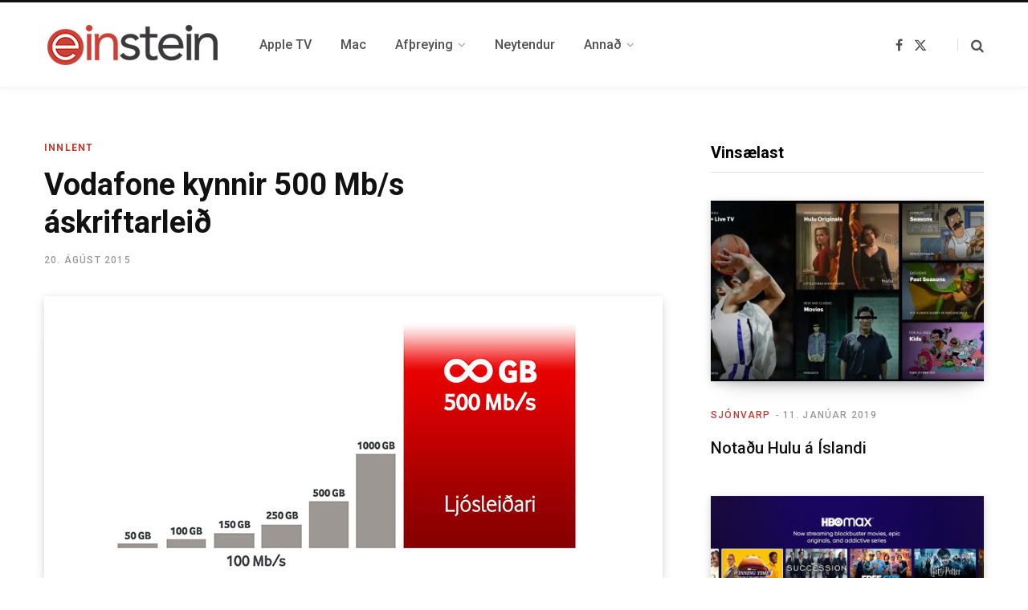

--- FILE ---
content_type: text/html; charset=UTF-8
request_url: https://einstein.is/2015/08/20/vodafone-kynnir-500-mbs-askriftarleid/
body_size: 18595
content:

<!DOCTYPE html>
<html lang="is">

<head>

	<meta charset="UTF-8" />
	<meta http-equiv="x-ua-compatible" content="ie=edge" />
	<meta name="viewport" content="width=device-width, initial-scale=1" />
	<link rel="profile" href="https://gmpg.org/xfn/11" />
	
	<meta name='robots' content='noindex, nofollow' />

	<!-- This site is optimized with the Yoast SEO plugin v26.7 - https://yoast.com/wordpress/plugins/seo/ -->
	<title>Vodafone kynnir 500 Mb/s áskriftarleið - Einstein.is</title>
	<meta property="og:locale" content="is_IS" />
	<meta property="og:type" content="article" />
	<meta property="og:title" content="Vodafone kynnir 500 Mb/s áskriftarleið - Einstein.is" />
	<meta property="og:description" content="Vodafone kynnti í dag nýja þjónustuleið yfir ljósleiðara, þar sem neytendum gefst kostur á að fá 500 Mb/s  tengingu með ótakmörkuðu niðurhali fyrir 13.490 kr./mán. Á Vodafone blogginu kemur fram að þetta sé hraðasta þjónustuleið sem hægt sé að fá hérlendis í dag. Eins og fram kemur í verðsamanburði okkar á ljósleiðara- og ljósnetstengingum, þá hefur Hringiðan boðið" />
	<meta property="og:url" content="https://einstein.is/2015/08/20/vodafone-kynnir-500-mbs-askriftarleid/" />
	<meta property="og:site_name" content="Einstein.is" />
	<meta property="article:publisher" content="http://www.facebook.com/einstein.is" />
	<meta property="article:published_time" content="2015-08-20T14:47:36+00:00" />
	<meta property="article:modified_time" content="2015-08-20T14:55:41+00:00" />
	<meta property="og:image" content="https://einstein.is/media/2015/08/img_55d5dfb8e0ef1.png" />
	<meta property="og:image:width" content="775" />
	<meta property="og:image:height" content="352" />
	<meta property="og:image:type" content="image/png" />
	<meta name="author" content="Ritstjórn" />
	<meta name="twitter:card" content="summary_large_image" />
	<meta name="twitter:creator" content="@EinsteinIS" />
	<meta name="twitter:site" content="@EinsteinIS" />
	<meta name="twitter:label1" content="Written by" />
	<meta name="twitter:data1" content="Ritstjórn" />
	<meta name="twitter:label2" content="Est. reading time" />
	<meta name="twitter:data2" content="1 minute" />
	<script type="application/ld+json" class="yoast-schema-graph">{"@context":"https://schema.org","@graph":[{"@type":"Article","@id":"https://einstein.is/2015/08/20/vodafone-kynnir-500-mbs-askriftarleid/#article","isPartOf":{"@id":"https://einstein.is/2015/08/20/vodafone-kynnir-500-mbs-askriftarleid/"},"author":{"name":"Ritstjórn","@id":"https://einstein.is/#/schema/person/6af7296095b7b137f7f711d3772c172d"},"headline":"Vodafone kynnir 500 Mb/s áskriftarleið","datePublished":"2015-08-20T14:47:36+00:00","dateModified":"2015-08-20T14:55:41+00:00","mainEntityOfPage":{"@id":"https://einstein.is/2015/08/20/vodafone-kynnir-500-mbs-askriftarleid/"},"wordCount":262,"commentCount":0,"image":{"@id":"https://einstein.is/2015/08/20/vodafone-kynnir-500-mbs-askriftarleid/#primaryimage"},"thumbnailUrl":"https://i0.wp.com/einstein.is/media/2015/08/img_55d5dfb8e0ef1.png?fit=775%2C352&ssl=1","keywords":["internet","íslenskt","Vodafone"],"articleSection":["Innlent"],"inLanguage":"is","potentialAction":[{"@type":"CommentAction","name":"Comment","target":["https://einstein.is/2015/08/20/vodafone-kynnir-500-mbs-askriftarleid/#respond"]}]},{"@type":"WebPage","@id":"https://einstein.is/2015/08/20/vodafone-kynnir-500-mbs-askriftarleid/","url":"https://einstein.is/2015/08/20/vodafone-kynnir-500-mbs-askriftarleid/","name":"Vodafone kynnir 500 Mb/s áskriftarleið - Einstein.is","isPartOf":{"@id":"https://einstein.is/#website"},"primaryImageOfPage":{"@id":"https://einstein.is/2015/08/20/vodafone-kynnir-500-mbs-askriftarleid/#primaryimage"},"image":{"@id":"https://einstein.is/2015/08/20/vodafone-kynnir-500-mbs-askriftarleid/#primaryimage"},"thumbnailUrl":"https://i0.wp.com/einstein.is/media/2015/08/img_55d5dfb8e0ef1.png?fit=775%2C352&ssl=1","datePublished":"2015-08-20T14:47:36+00:00","dateModified":"2015-08-20T14:55:41+00:00","author":{"@id":"https://einstein.is/#/schema/person/6af7296095b7b137f7f711d3772c172d"},"breadcrumb":{"@id":"https://einstein.is/2015/08/20/vodafone-kynnir-500-mbs-askriftarleid/#breadcrumb"},"inLanguage":"is","potentialAction":[{"@type":"ReadAction","target":["https://einstein.is/2015/08/20/vodafone-kynnir-500-mbs-askriftarleid/"]}]},{"@type":"ImageObject","inLanguage":"is","@id":"https://einstein.is/2015/08/20/vodafone-kynnir-500-mbs-askriftarleid/#primaryimage","url":"https://i0.wp.com/einstein.is/media/2015/08/img_55d5dfb8e0ef1.png?fit=775%2C352&ssl=1","contentUrl":"https://i0.wp.com/einstein.is/media/2015/08/img_55d5dfb8e0ef1.png?fit=775%2C352&ssl=1","width":775,"height":352,"caption":"Vodafone - 500 Mb/s"},{"@type":"BreadcrumbList","@id":"https://einstein.is/2015/08/20/vodafone-kynnir-500-mbs-askriftarleid/#breadcrumb","itemListElement":[{"@type":"ListItem","position":1,"name":"Forsíða","item":"https://einstein.is/"},{"@type":"ListItem","position":2,"name":"Fréttir","item":"https://einstein.is/category/frettir/"},{"@type":"ListItem","position":3,"name":"Innlent","item":"https://einstein.is/category/frettir/innlent/"},{"@type":"ListItem","position":4,"name":"Vodafone kynnir 500 Mb/s áskriftarleið"}]},{"@type":"WebSite","@id":"https://einstein.is/#website","url":"https://einstein.is/","name":"Einstein.is","description":"Apple, streymiþjónustur, afþreying og margt fleira","potentialAction":[{"@type":"SearchAction","target":{"@type":"EntryPoint","urlTemplate":"https://einstein.is/?s={search_term_string}"},"query-input":{"@type":"PropertyValueSpecification","valueRequired":true,"valueName":"search_term_string"}}],"inLanguage":"is"},{"@type":"Person","@id":"https://einstein.is/#/schema/person/6af7296095b7b137f7f711d3772c172d","name":"Ritstjórn","image":{"@type":"ImageObject","inLanguage":"is","@id":"https://einstein.is/#/schema/person/image/","url":"https://einstein.is/media/2015/02/einstein-logo-300-96x96.png","contentUrl":"https://einstein.is/media/2015/02/einstein-logo-300-96x96.png","caption":"Ritstjórn"},"url":"https://einstein.is/author/ritstjorn/"}]}</script>
	<!-- / Yoast SEO plugin. -->


<link rel='dns-prefetch' href='//www.google.com' />
<link rel='dns-prefetch' href='//stats.wp.com' />
<link rel='dns-prefetch' href='//fonts.googleapis.com' />
<link rel='preconnect' href='//c0.wp.com' />
<link rel='preconnect' href='//i0.wp.com' />
<link rel="alternate" type="application/rss+xml" title="Einstein.is &raquo; Straumur" href="https://einstein.is/feed/" />
<link rel="alternate" type="application/rss+xml" title="Einstein.is &raquo; Straumur athugasemda" href="https://einstein.is/comments/feed/" />
<script type="text/javascript" id="wpp-js" src="https://einstein.is/wp-content/plugins/wordpress-popular-posts/assets/js/wpp.min.js?ver=7.3.6" data-sampling="0" data-sampling-rate="100" data-api-url="https://einstein.is/wp-json/wordpress-popular-posts" data-post-id="13056" data-token="e07618e1d9" data-lang="0" data-debug="0"></script>
<link rel="alternate" type="application/rss+xml" title="Einstein.is &raquo; Vodafone kynnir 500 Mb/s áskriftarleið Straumur athugasemda" href="https://einstein.is/2015/08/20/vodafone-kynnir-500-mbs-askriftarleid/feed/" />
<link rel="alternate" title="oEmbed (JSON)" type="application/json+oembed" href="https://einstein.is/wp-json/oembed/1.0/embed?url=https%3A%2F%2Feinstein.is%2F2015%2F08%2F20%2Fvodafone-kynnir-500-mbs-askriftarleid%2F" />
<link rel="alternate" title="oEmbed (XML)" type="text/xml+oembed" href="https://einstein.is/wp-json/oembed/1.0/embed?url=https%3A%2F%2Feinstein.is%2F2015%2F08%2F20%2Fvodafone-kynnir-500-mbs-askriftarleid%2F&#038;format=xml" />
<style id='wp-img-auto-sizes-contain-inline-css' type='text/css'>
img:is([sizes=auto i],[sizes^="auto," i]){contain-intrinsic-size:3000px 1500px}
/*# sourceURL=wp-img-auto-sizes-contain-inline-css */
</style>
<style id='wp-emoji-styles-inline-css' type='text/css'>

	img.wp-smiley, img.emoji {
		display: inline !important;
		border: none !important;
		box-shadow: none !important;
		height: 1em !important;
		width: 1em !important;
		margin: 0 0.07em !important;
		vertical-align: -0.1em !important;
		background: none !important;
		padding: 0 !important;
	}
/*# sourceURL=wp-emoji-styles-inline-css */
</style>
<link rel='stylesheet' id='wp-block-library-css' href='https://c0.wp.com/c/6.9/wp-includes/css/dist/block-library/style.min.css' type='text/css' media='all' />
<style id='global-styles-inline-css' type='text/css'>
:root{--wp--preset--aspect-ratio--square: 1;--wp--preset--aspect-ratio--4-3: 4/3;--wp--preset--aspect-ratio--3-4: 3/4;--wp--preset--aspect-ratio--3-2: 3/2;--wp--preset--aspect-ratio--2-3: 2/3;--wp--preset--aspect-ratio--16-9: 16/9;--wp--preset--aspect-ratio--9-16: 9/16;--wp--preset--color--black: #000000;--wp--preset--color--cyan-bluish-gray: #abb8c3;--wp--preset--color--white: #ffffff;--wp--preset--color--pale-pink: #f78da7;--wp--preset--color--vivid-red: #cf2e2e;--wp--preset--color--luminous-vivid-orange: #ff6900;--wp--preset--color--luminous-vivid-amber: #fcb900;--wp--preset--color--light-green-cyan: #7bdcb5;--wp--preset--color--vivid-green-cyan: #00d084;--wp--preset--color--pale-cyan-blue: #8ed1fc;--wp--preset--color--vivid-cyan-blue: #0693e3;--wp--preset--color--vivid-purple: #9b51e0;--wp--preset--gradient--vivid-cyan-blue-to-vivid-purple: linear-gradient(135deg,rgb(6,147,227) 0%,rgb(155,81,224) 100%);--wp--preset--gradient--light-green-cyan-to-vivid-green-cyan: linear-gradient(135deg,rgb(122,220,180) 0%,rgb(0,208,130) 100%);--wp--preset--gradient--luminous-vivid-amber-to-luminous-vivid-orange: linear-gradient(135deg,rgb(252,185,0) 0%,rgb(255,105,0) 100%);--wp--preset--gradient--luminous-vivid-orange-to-vivid-red: linear-gradient(135deg,rgb(255,105,0) 0%,rgb(207,46,46) 100%);--wp--preset--gradient--very-light-gray-to-cyan-bluish-gray: linear-gradient(135deg,rgb(238,238,238) 0%,rgb(169,184,195) 100%);--wp--preset--gradient--cool-to-warm-spectrum: linear-gradient(135deg,rgb(74,234,220) 0%,rgb(151,120,209) 20%,rgb(207,42,186) 40%,rgb(238,44,130) 60%,rgb(251,105,98) 80%,rgb(254,248,76) 100%);--wp--preset--gradient--blush-light-purple: linear-gradient(135deg,rgb(255,206,236) 0%,rgb(152,150,240) 100%);--wp--preset--gradient--blush-bordeaux: linear-gradient(135deg,rgb(254,205,165) 0%,rgb(254,45,45) 50%,rgb(107,0,62) 100%);--wp--preset--gradient--luminous-dusk: linear-gradient(135deg,rgb(255,203,112) 0%,rgb(199,81,192) 50%,rgb(65,88,208) 100%);--wp--preset--gradient--pale-ocean: linear-gradient(135deg,rgb(255,245,203) 0%,rgb(182,227,212) 50%,rgb(51,167,181) 100%);--wp--preset--gradient--electric-grass: linear-gradient(135deg,rgb(202,248,128) 0%,rgb(113,206,126) 100%);--wp--preset--gradient--midnight: linear-gradient(135deg,rgb(2,3,129) 0%,rgb(40,116,252) 100%);--wp--preset--font-size--small: 13px;--wp--preset--font-size--medium: 20px;--wp--preset--font-size--large: 36px;--wp--preset--font-size--x-large: 42px;--wp--preset--spacing--20: 0.44rem;--wp--preset--spacing--30: 0.67rem;--wp--preset--spacing--40: 1rem;--wp--preset--spacing--50: 1.5rem;--wp--preset--spacing--60: 2.25rem;--wp--preset--spacing--70: 3.38rem;--wp--preset--spacing--80: 5.06rem;--wp--preset--shadow--natural: 6px 6px 9px rgba(0, 0, 0, 0.2);--wp--preset--shadow--deep: 12px 12px 50px rgba(0, 0, 0, 0.4);--wp--preset--shadow--sharp: 6px 6px 0px rgba(0, 0, 0, 0.2);--wp--preset--shadow--outlined: 6px 6px 0px -3px rgb(255, 255, 255), 6px 6px rgb(0, 0, 0);--wp--preset--shadow--crisp: 6px 6px 0px rgb(0, 0, 0);}:where(.is-layout-flex){gap: 0.5em;}:where(.is-layout-grid){gap: 0.5em;}body .is-layout-flex{display: flex;}.is-layout-flex{flex-wrap: wrap;align-items: center;}.is-layout-flex > :is(*, div){margin: 0;}body .is-layout-grid{display: grid;}.is-layout-grid > :is(*, div){margin: 0;}:where(.wp-block-columns.is-layout-flex){gap: 2em;}:where(.wp-block-columns.is-layout-grid){gap: 2em;}:where(.wp-block-post-template.is-layout-flex){gap: 1.25em;}:where(.wp-block-post-template.is-layout-grid){gap: 1.25em;}.has-black-color{color: var(--wp--preset--color--black) !important;}.has-cyan-bluish-gray-color{color: var(--wp--preset--color--cyan-bluish-gray) !important;}.has-white-color{color: var(--wp--preset--color--white) !important;}.has-pale-pink-color{color: var(--wp--preset--color--pale-pink) !important;}.has-vivid-red-color{color: var(--wp--preset--color--vivid-red) !important;}.has-luminous-vivid-orange-color{color: var(--wp--preset--color--luminous-vivid-orange) !important;}.has-luminous-vivid-amber-color{color: var(--wp--preset--color--luminous-vivid-amber) !important;}.has-light-green-cyan-color{color: var(--wp--preset--color--light-green-cyan) !important;}.has-vivid-green-cyan-color{color: var(--wp--preset--color--vivid-green-cyan) !important;}.has-pale-cyan-blue-color{color: var(--wp--preset--color--pale-cyan-blue) !important;}.has-vivid-cyan-blue-color{color: var(--wp--preset--color--vivid-cyan-blue) !important;}.has-vivid-purple-color{color: var(--wp--preset--color--vivid-purple) !important;}.has-black-background-color{background-color: var(--wp--preset--color--black) !important;}.has-cyan-bluish-gray-background-color{background-color: var(--wp--preset--color--cyan-bluish-gray) !important;}.has-white-background-color{background-color: var(--wp--preset--color--white) !important;}.has-pale-pink-background-color{background-color: var(--wp--preset--color--pale-pink) !important;}.has-vivid-red-background-color{background-color: var(--wp--preset--color--vivid-red) !important;}.has-luminous-vivid-orange-background-color{background-color: var(--wp--preset--color--luminous-vivid-orange) !important;}.has-luminous-vivid-amber-background-color{background-color: var(--wp--preset--color--luminous-vivid-amber) !important;}.has-light-green-cyan-background-color{background-color: var(--wp--preset--color--light-green-cyan) !important;}.has-vivid-green-cyan-background-color{background-color: var(--wp--preset--color--vivid-green-cyan) !important;}.has-pale-cyan-blue-background-color{background-color: var(--wp--preset--color--pale-cyan-blue) !important;}.has-vivid-cyan-blue-background-color{background-color: var(--wp--preset--color--vivid-cyan-blue) !important;}.has-vivid-purple-background-color{background-color: var(--wp--preset--color--vivid-purple) !important;}.has-black-border-color{border-color: var(--wp--preset--color--black) !important;}.has-cyan-bluish-gray-border-color{border-color: var(--wp--preset--color--cyan-bluish-gray) !important;}.has-white-border-color{border-color: var(--wp--preset--color--white) !important;}.has-pale-pink-border-color{border-color: var(--wp--preset--color--pale-pink) !important;}.has-vivid-red-border-color{border-color: var(--wp--preset--color--vivid-red) !important;}.has-luminous-vivid-orange-border-color{border-color: var(--wp--preset--color--luminous-vivid-orange) !important;}.has-luminous-vivid-amber-border-color{border-color: var(--wp--preset--color--luminous-vivid-amber) !important;}.has-light-green-cyan-border-color{border-color: var(--wp--preset--color--light-green-cyan) !important;}.has-vivid-green-cyan-border-color{border-color: var(--wp--preset--color--vivid-green-cyan) !important;}.has-pale-cyan-blue-border-color{border-color: var(--wp--preset--color--pale-cyan-blue) !important;}.has-vivid-cyan-blue-border-color{border-color: var(--wp--preset--color--vivid-cyan-blue) !important;}.has-vivid-purple-border-color{border-color: var(--wp--preset--color--vivid-purple) !important;}.has-vivid-cyan-blue-to-vivid-purple-gradient-background{background: var(--wp--preset--gradient--vivid-cyan-blue-to-vivid-purple) !important;}.has-light-green-cyan-to-vivid-green-cyan-gradient-background{background: var(--wp--preset--gradient--light-green-cyan-to-vivid-green-cyan) !important;}.has-luminous-vivid-amber-to-luminous-vivid-orange-gradient-background{background: var(--wp--preset--gradient--luminous-vivid-amber-to-luminous-vivid-orange) !important;}.has-luminous-vivid-orange-to-vivid-red-gradient-background{background: var(--wp--preset--gradient--luminous-vivid-orange-to-vivid-red) !important;}.has-very-light-gray-to-cyan-bluish-gray-gradient-background{background: var(--wp--preset--gradient--very-light-gray-to-cyan-bluish-gray) !important;}.has-cool-to-warm-spectrum-gradient-background{background: var(--wp--preset--gradient--cool-to-warm-spectrum) !important;}.has-blush-light-purple-gradient-background{background: var(--wp--preset--gradient--blush-light-purple) !important;}.has-blush-bordeaux-gradient-background{background: var(--wp--preset--gradient--blush-bordeaux) !important;}.has-luminous-dusk-gradient-background{background: var(--wp--preset--gradient--luminous-dusk) !important;}.has-pale-ocean-gradient-background{background: var(--wp--preset--gradient--pale-ocean) !important;}.has-electric-grass-gradient-background{background: var(--wp--preset--gradient--electric-grass) !important;}.has-midnight-gradient-background{background: var(--wp--preset--gradient--midnight) !important;}.has-small-font-size{font-size: var(--wp--preset--font-size--small) !important;}.has-medium-font-size{font-size: var(--wp--preset--font-size--medium) !important;}.has-large-font-size{font-size: var(--wp--preset--font-size--large) !important;}.has-x-large-font-size{font-size: var(--wp--preset--font-size--x-large) !important;}
/*# sourceURL=global-styles-inline-css */
</style>

<style id='classic-theme-styles-inline-css' type='text/css'>
/*! This file is auto-generated */
.wp-block-button__link{color:#fff;background-color:#32373c;border-radius:9999px;box-shadow:none;text-decoration:none;padding:calc(.667em + 2px) calc(1.333em + 2px);font-size:1.125em}.wp-block-file__button{background:#32373c;color:#fff;text-decoration:none}
/*# sourceURL=/wp-includes/css/classic-themes.min.css */
</style>
<link rel='stylesheet' id='bcct_style-css' href='https://einstein.is/wp-content/plugins/better-click-to-tweet/assets/css/styles.css?ver=3.0' type='text/css' media='all' />
<link rel='stylesheet' id='dwqa-font-awesome-css' href='https://einstein.is/wp-content/plugins/dw-question-answer-pro/templates/assets/css/font-awesome.min.css?ver=190820170952' type='text/css' media='all' />
<link rel='stylesheet' id='dwqa-style-css' href='https://einstein.is/wp-content/plugins/dw-question-answer-pro/templates/assets/css/style.css?ver=190820170952' type='text/css' media='all' />
<link rel='stylesheet' id='dwqa-style-rtl-css' href='https://einstein.is/wp-content/plugins/dw-question-answer-pro/templates/assets/css/rtl.css?ver=190820170952' type='text/css' media='all' />
<link rel='stylesheet' id='wordpress-popular-posts-css-css' href='https://einstein.is/wp-content/plugins/wordpress-popular-posts/assets/css/wpp.css?ver=7.3.6' type='text/css' media='all' />
<link rel='stylesheet' id='contentberg-fonts-css' href='https://fonts.googleapis.com/css?family=Roboto%3A400%2C500%2C700%7CPT+Serif%3A400%2C400i%2C600%7CIBM+Plex+Serif%3A500' type='text/css' media='all' />
<link rel='stylesheet' id='contentberg-core-css' href='https://einstein.is/wp-content/themes/contentberg/style.css?ver=3.0.1' type='text/css' media='all' />
<style id='contentberg-core-inline-css' type='text/css'>
::selection { background: rgba(195,57,48, 0.7); }
::-moz-selection { background: rgba(195,57,48, 0.7); }
:root { --c-main: #c33930; }


/*# sourceURL=contentberg-core-inline-css */
</style>
<link rel='stylesheet' id='contentberg-icons-css' href='https://einstein.is/wp-content/themes/contentberg/css/icons/icons.css?ver=3.0.1' type='text/css' media='all' />
<link rel='stylesheet' id='contentberg-lightbox-css' href='https://einstein.is/wp-content/themes/contentberg/css/lightbox.css?ver=3.0.1' type='text/css' media='all' />
<link rel='stylesheet' id='dwqa_leaderboard-css' href='https://einstein.is/wp-content/plugins/dw-question-answer-pro/templates/assets/css/leaderboard.css?ver=6.9' type='text/css' media='all' />
<link rel='stylesheet' id='font-awesome-css' href='https://einstein.is/wp-content/plugins/wp-affiliate-disclosure/assets/css/font-awesome.min.css?ver=4.7.0' type='text/css' media='all' />
<link rel='stylesheet' id='wp-affiliate-disclosure-css' href='https://einstein.is/wp-content/plugins/wp-affiliate-disclosure/assets/css/core.css?ver=1.2.10' type='text/css' media='all' />
<link rel='stylesheet' id='dwqa-choose-style-css' href='https://einstein.is/wp-content/plugins/dw-question-answer-pro/templates/styles/helpdesk/style.css?ver=6.9' type='text/css' media='all' />
<link rel='stylesheet' id='jetpack-swiper-library-css' href='https://c0.wp.com/p/jetpack/15.4/_inc/blocks/swiper.css' type='text/css' media='all' />
<link rel='stylesheet' id='jetpack-carousel-css' href='https://c0.wp.com/p/jetpack/15.4/modules/carousel/jetpack-carousel.css' type='text/css' media='all' />
<script type="text/javascript" src="https://c0.wp.com/c/6.9/wp-includes/js/jquery/jquery.min.js" id="jquery-core-js"></script>
<script type="text/javascript" src="https://c0.wp.com/c/6.9/wp-includes/js/jquery/jquery-migrate.min.js" id="jquery-migrate-js"></script>
<script type="text/javascript" id="google-recaptcha-js-extra">
/* <![CDATA[ */
var dwqa_gcv2 = {"public_key":"6LfSUyMUAAAAANjSzP3zwjEPvSWcHKu_Lj9UVI4P"};
//# sourceURL=google-recaptcha-js-extra
/* ]]> */
</script>
<script type="text/javascript" src="https://www.google.com/recaptcha/api.js?ver=6.9" id="google-recaptcha-js"></script>
<link rel="https://api.w.org/" href="https://einstein.is/wp-json/" /><link rel="alternate" title="JSON" type="application/json" href="https://einstein.is/wp-json/wp/v2/posts/13056" /><link rel="EditURI" type="application/rsd+xml" title="RSD" href="https://einstein.is/xmlrpc.php?rsd" />
<meta name="generator" content="WordPress 6.9" />
<link rel='shortlink' href='https://einstein.is/?p=13056' />
	<style>img#wpstats{display:none}</style>
		            <style id="wpp-loading-animation-styles">@-webkit-keyframes bgslide{from{background-position-x:0}to{background-position-x:-200%}}@keyframes bgslide{from{background-position-x:0}to{background-position-x:-200%}}.wpp-widget-block-placeholder,.wpp-shortcode-placeholder{margin:0 auto;width:60px;height:3px;background:#dd3737;background:linear-gradient(90deg,#dd3737 0%,#571313 10%,#dd3737 100%);background-size:200% auto;border-radius:3px;-webkit-animation:bgslide 1s infinite linear;animation:bgslide 1s infinite linear}</style>
            <script>var Sphere_Plugin = {"ajaxurl":"https:\/\/einstein.is\/wp-admin\/admin-ajax.php"};</script>
		<script>
		var BunyadSchemeKey = 'bunyad-scheme';
		(() => {
			const d = document.documentElement;
			const c = d.classList;
			var scheme = localStorage.getItem(BunyadSchemeKey);
			
			if (scheme) {
				d.dataset.origClass = c;
				scheme === 'dark' ? c.remove('s-light', 'site-s-light') : c.remove('s-dark', 'site-s-dark');
				c.add('site-s-' + scheme, 's-' + scheme);
			}
		})();
		</script>
		<link rel="icon" href="https://i0.wp.com/einstein.is/media/2015/06/cropped-einstein-trans-1.png?fit=32%2C32&#038;ssl=1" sizes="32x32" />
<link rel="icon" href="https://i0.wp.com/einstein.is/media/2015/06/cropped-einstein-trans-1.png?fit=192%2C192&#038;ssl=1" sizes="192x192" />
<link rel="apple-touch-icon" href="https://i0.wp.com/einstein.is/media/2015/06/cropped-einstein-trans-1.png?fit=180%2C180&#038;ssl=1" />
<meta name="msapplication-TileImage" content="https://i0.wp.com/einstein.is/media/2015/06/cropped-einstein-trans-1.png?fit=270%2C270&#038;ssl=1" />

</head>

<body class="wp-singular post-template-default single single-post postid-13056 single-format-standard wp-theme-contentberg right-sidebar has-lb">


<div class="main-wrap">

	
		
		
<header id="main-head" class="main-head head-nav-below has-search-modal simple simple-boxed">

	<div class="inner inner-head" data-sticky-bar="smart">
	
		<div class="wrap cf wrap-head">
		
			<div class="left-contain">
				<span class="mobile-nav"><i class="tsi tsi-bars"></i></span>	
			
					<div class="title ts-logo">
		
		<a href="https://einstein.is/" title="Einstein.is" rel="home">
		
					
			<img class="mobile-logo logo-image" src="https://i0.wp.com/einstein.is/media/2015/10/einstein-m-retina.png?fit=220%2C50&#038;ssl=1" width="110" height="25" alt="Einstein.is"/>
			
			<img src="https://einstein.is/media/2015/10/einstein-m-retina.png" class="logo-image" alt="Einstein.is" srcset="https://einstein.is/media/2015/10/einstein-m-retina.png ,https://einstein.is/media/2015/10/einstein-retina.png 2x" />

				
		</a>
	
	</div>			
			</div>
				
				
			<div class="navigation-wrap inline">
								
				<nav class="navigation inline simple light" data-sticky-bar="smart">
					<div class="menu-adalvalmynd-container"><ul id="menu-adalvalmynd" class="menu"><li id="menu-item-13212" class="menu-item menu-item-type-taxonomy menu-item-object-category menu-cat-62 menu-item-13212"><a href="https://einstein.is/category/apple/apple-tv/"><span>Apple TV</span></a></li>
<li id="menu-item-13216" class="menu-item menu-item-type-taxonomy menu-item-object-category menu-cat-19 menu-item-13216"><a href="https://einstein.is/category/apple/mac/"><span>Mac</span></a></li>
<li id="menu-item-13264" class="menu-item menu-item-type-taxonomy menu-item-object-category menu-item-has-children menu-cat-60 menu-item-13264"><a href="https://einstein.is/category/sjonvarp/"><span>Afþreying</span></a>
<ul class="sub-menu">
	<li id="menu-item-14534" class="menu-item menu-item-type-custom menu-item-object-custom menu-item-14534"><a href="https://einstein.is/tag/hulu/"><span>Hulu</span></a></li>
	<li id="menu-item-13265" class="menu-item menu-item-type-taxonomy menu-item-object-category menu-cat-761 menu-item-13265"><a href="https://einstein.is/category/sjonvarp/adrar-streymithjonustur/"><span>Aðrar streymiþjónustur</span></a></li>
</ul>
</li>
<li id="menu-item-13223" class="menu-item menu-item-type-taxonomy menu-item-object-category menu-cat-709 menu-item-13223"><a href="https://einstein.is/category/neytendur/"><span>Neytendur</span></a></li>
<li id="menu-item-13225" class="menu-item menu-item-type-custom menu-item-object-custom menu-item-has-children menu-item-13225"><a href="#"><span>Annað</span></a>
<ul class="sub-menu">
	<li id="menu-item-14535" class="menu-item menu-item-type-taxonomy menu-item-object-category menu-item-has-children menu-cat-758 menu-item-14535"><a href="https://einstein.is/category/apple/"><span>Apple</span></a>
	<ul class="sub-menu">
		<li id="menu-item-14537" class="menu-item menu-item-type-taxonomy menu-item-object-category menu-item-has-children menu-cat-3 menu-item-14537"><a href="https://einstein.is/category/apple/ios/"><span>iOS</span></a>
		<ul class="sub-menu">
			<li id="menu-item-14538" class="menu-item menu-item-type-taxonomy menu-item-object-category menu-cat-14 menu-item-14538"><a href="https://einstein.is/category/apple/ios/ipad/"><span>iPad</span></a></li>
			<li id="menu-item-14539" class="menu-item menu-item-type-taxonomy menu-item-object-category menu-cat-13 menu-item-14539"><a href="https://einstein.is/category/apple/ios/iphone/"><span>iPhone</span></a></li>
		</ul>
</li>
		<li id="menu-item-14540" class="menu-item menu-item-type-taxonomy menu-item-object-category menu-cat-19 menu-item-14540"><a href="https://einstein.is/category/apple/mac/"><span>Mac</span></a></li>
	</ul>
</li>
	<li id="menu-item-13231" class="menu-item menu-item-type-custom menu-item-object-custom menu-item-has-children menu-item-13231"><a href="#"><span>Ýmislegt</span></a>
	<ul class="sub-menu">
		<li id="menu-item-13232" class="menu-item menu-item-type-taxonomy menu-item-object-category menu-cat-80 menu-item-13232"><a href="https://einstein.is/category/ahugaverdar-sidur/"><span>Áhugaverðar síður</span></a></li>
		<li id="menu-item-13234" class="menu-item menu-item-type-taxonomy menu-item-object-category menu-cat-155 menu-item-13234"><a href="https://einstein.is/category/myndir-myndbond/"><span>Myndir / Myndbönd</span></a></li>
		<li id="menu-item-13236" class="menu-item menu-item-type-taxonomy menu-item-object-category menu-cat-589 menu-item-13236"><a href="https://einstein.is/category/skipulag-og-heilsa/"><span>Skipulag og heilsa</span></a></li>
	</ul>
</li>
	<li id="menu-item-13238" class="menu-item menu-item-type-custom menu-item-object-custom menu-item-has-children menu-item-13238"><a href="#"><span>Stýrikerfi</span></a>
	<ul class="sub-menu">
		<li id="menu-item-13237" class="menu-item menu-item-type-taxonomy menu-item-object-category menu-cat-30 menu-item-13237"><a href="https://einstein.is/category/windows/"><span>Windows</span></a></li>
		<li id="menu-item-13233" class="menu-item menu-item-type-taxonomy menu-item-object-category menu-cat-45 menu-item-13233"><a href="https://einstein.is/category/android/"><span>Android</span></a></li>
		<li id="menu-item-13235" class="menu-item menu-item-type-taxonomy menu-item-object-category menu-cat-68 menu-item-13235"><a href="https://einstein.is/category/playstation-2/"><span>PlayStation</span></a></li>
	</ul>
</li>
</ul>
</li>
</ul></div>				</nav>
				
							</div>
			
			<div class="actions">
			
				
	
		<ul class="social-icons cf">
		
					
			<li><a href="https://facebook.com/einstein.is" class="tsi tsi-facebook" target="_blank"><span class="visuallyhidden">Facebook</span></a></li>
									
					
			<li><a href="https://twitter.com/EinsteinIS" class="tsi tsi-twitter" target="_blank"><span class="visuallyhidden">X (Twitter)</span></a></li>
									
					
		</ul>
	
								
								
					<a href="#" title="Search" class="search-link"><i class="tsi tsi-search"></i></a>
									
				
							
			</div>

		</div>
	</div>

</header> <!-- .main-head -->	
		
	
<div class="main wrap">

	<div class="ts-row cf">
		<div class="col-8 main-content cf">
		
			
				
<article id="post-13056" class="the-post post-13056 post type-post status-publish format-standard has-post-thumbnail category-innlent tag-internet tag-islenskt tag-vodafone">
	
	<header class="post-header the-post-header cf">
			
			<div class="post-meta the-post-meta">
		
				
			<span class="post-cat">	
									
		<a href="https://einstein.is/category/frettir/innlent/" class="category">Innlent</a>

					</span>
			
				
		
		<h1 class="post-title">
			Vodafone kynnir 500 Mb/s áskriftarleið			
		</h1>
		
			
					<a href="https://einstein.is/2015/08/20/vodafone-kynnir-500-mbs-askriftarleid/" class="date-link"><time class="post-date">20. ágúst 2015</time></a>
				
	</div>

			
	<div class="featured">
	
				
					
			<a href="https://i0.wp.com/einstein.is/media/2015/08/img_55d5dfb8e0ef1.png?fit=775%2C352&#038;ssl=1" class="image-link" aria-label="Enlarge Featured Image"><img width="770" height="352" src="https://i0.wp.com/einstein.is/media/2015/08/img_55d5dfb8e0ef1.png?resize=770%2C352&amp;ssl=1" class="attachment-contentberg-main size-contentberg-main wp-post-image" alt="Vodafone - 500 Mb/s" title="Vodafone kynnir 500 Mb/s áskriftarleið" decoding="async" fetchpriority="high" srcset="https://i0.wp.com/einstein.is/media/2015/08/img_55d5dfb8e0ef1.png?resize=770%2C352&amp;ssl=1 770w, https://i0.wp.com/einstein.is/media/2015/08/img_55d5dfb8e0ef1.png?resize=300%2C136&amp;ssl=1 300w, https://i0.wp.com/einstein.is/media/2015/08/img_55d5dfb8e0ef1.png?resize=50%2C23&amp;ssl=1 50w" sizes="(max-width: 770px) 100vw, 770px" data-attachment-id="13057" data-permalink="https://einstein.is/2015/08/20/vodafone-kynnir-500-mbs-askriftarleid/img_55d5dfb8e0ef1/" data-orig-file="https://i0.wp.com/einstein.is/media/2015/08/img_55d5dfb8e0ef1.png?fit=775%2C352&amp;ssl=1" data-orig-size="775,352" data-comments-opened="1" data-image-meta="{&quot;aperture&quot;:&quot;0&quot;,&quot;credit&quot;:&quot;&quot;,&quot;camera&quot;:&quot;&quot;,&quot;caption&quot;:&quot;&quot;,&quot;created_timestamp&quot;:&quot;0&quot;,&quot;copyright&quot;:&quot;&quot;,&quot;focal_length&quot;:&quot;0&quot;,&quot;iso&quot;:&quot;0&quot;,&quot;shutter_speed&quot;:&quot;0&quot;,&quot;title&quot;:&quot;&quot;,&quot;orientation&quot;:&quot;0&quot;}" data-image-title="Vodafone &amp;#8211; 500 Mb/s" data-image-description="" data-image-caption="" data-medium-file="https://i0.wp.com/einstein.is/media/2015/08/img_55d5dfb8e0ef1.png?fit=300%2C136&amp;ssl=1" data-large-file="https://i0.wp.com/einstein.is/media/2015/08/img_55d5dfb8e0ef1.png?fit=770%2C350&amp;ssl=1" />			</a>
			
				
	</div>

		
	</header><!-- .post-header -->

				
					<div>
				
				
	
	<div class="post-share-float share-float-a is-hidden cf">
	
					<span class="share-text">Deila</span>
		
		<div class="services">
		
				
			<a href="https://www.facebook.com/sharer.php?u=https%3A%2F%2Feinstein.is%2F2015%2F08%2F20%2Fvodafone-kynnir-500-mbs-askriftarleid%2F" class="cf service facebook" target="_blank" title="Share on Facebook">
				<i class="fa fa-facebook"></i>
				<span class="label">Share on Facebook</span>
			</a>
				
				
			<a href="https://twitter.com/intent/tweet?url=https%3A%2F%2Feinstein.is%2F2015%2F08%2F20%2Fvodafone-kynnir-500-mbs-askriftarleid%2F&text=Vodafone%20kynnir%20500%20Mb%2Fs%20%C3%A1skriftarlei%C3%B0" class="cf service twitter" target="_blank" title="Share on Twitter">
				<i class="fa fa-twitter"></i>
				<span class="label">Share on Twitter</span>
			</a>
				
				
			<a href="mailto:?subject=Vodafone%20kynnir%20500%20Mb%2Fs%20%C3%A1skriftarlei%C3%B0&body=https%3A%2F%2Feinstein.is%2F2015%2F08%2F20%2Fvodafone-kynnir-500-mbs-askriftarleid%2F" class="cf service email" target="_blank" title="Email">
				<i class="fa fa-envelope-o"></i>
				<span class="label">Email</span>
			</a>
				
				
		</div>
		
	</div>
	

			</div>
		
		<div class="post-content description cf entry-content has-share-float content-spacious">


			<p id="ZphsBCH"><img data-recalc-dims="1" decoding="async" data-attachment-id="13057" data-permalink="https://einstein.is/2015/08/20/vodafone-kynnir-500-mbs-askriftarleid/img_55d5dfb8e0ef1/" data-orig-file="https://i0.wp.com/einstein.is/media/2015/08/img_55d5dfb8e0ef1.png?fit=775%2C352&amp;ssl=1" data-orig-size="775,352" data-comments-opened="1" data-image-meta="{&quot;aperture&quot;:&quot;0&quot;,&quot;credit&quot;:&quot;&quot;,&quot;camera&quot;:&quot;&quot;,&quot;caption&quot;:&quot;&quot;,&quot;created_timestamp&quot;:&quot;0&quot;,&quot;copyright&quot;:&quot;&quot;,&quot;focal_length&quot;:&quot;0&quot;,&quot;iso&quot;:&quot;0&quot;,&quot;shutter_speed&quot;:&quot;0&quot;,&quot;title&quot;:&quot;&quot;,&quot;orientation&quot;:&quot;0&quot;}" data-image-title="Vodafone &amp;#8211; 500 Mb/s" data-image-description="" data-image-caption="" data-medium-file="https://i0.wp.com/einstein.is/media/2015/08/img_55d5dfb8e0ef1.png?fit=300%2C136&amp;ssl=1" data-large-file="https://i0.wp.com/einstein.is/media/2015/08/img_55d5dfb8e0ef1.png?fit=770%2C350&amp;ssl=1" class="alignnone wp-image-13057 size-full" style="margin-bottom: 5px;" src="https://i0.wp.com/einstein.is/media/2015/08/img_55d5dfb8e0ef1.png?resize=770%2C350&#038;ssl=1" alt="" width="770" height="350" srcset="https://i0.wp.com/einstein.is/media/2015/08/img_55d5dfb8e0ef1.png?w=775&amp;ssl=1 775w, https://i0.wp.com/einstein.is/media/2015/08/img_55d5dfb8e0ef1.png?resize=768%2C349&amp;ssl=1 768w, https://i0.wp.com/einstein.is/media/2015/08/img_55d5dfb8e0ef1.png?resize=300%2C136&amp;ssl=1 300w, https://i0.wp.com/einstein.is/media/2015/08/img_55d5dfb8e0ef1.png?resize=50%2C23&amp;ssl=1 50w" sizes="(max-width: 770px) 100vw, 770px" /></p>
<p>Vodafone kynnti í dag nýja þjónustuleið yfir ljósleiðara, þar sem neytendum gefst kostur á að fá 500 Mb/s  tengingu með ótakmörkuðu niðurhali fyrir 13.490 kr./mán. Á Vodafone blogginu kemur fram að þetta sé hraðasta þjónustuleið sem hægt sé að fá hérlendis í dag.</p>
<p>Eins og fram kemur í <a href="https://einstein.is/2015/03/17/verdsamanburdur-ljosleidaratengingum/" target="_blank">verðsamanburði okkar á ljósleiðara- og ljósnetstengingum</a>, þá hefur Hringiðan boðið upp á 200 Mb/s og 400 Mb/s þjónustuleiðir í nokkurn tíma, nema með takmörkuðu gagnamagni.</p>
<h3>MB vs Mb. Hver er munurinn?</h3>
<p>Internetþjónustur auglýsa ávallt hraðann í megabitum (Mb, með litlu b-i), á meðan niðurhalshraðinn sem þú sérð þegar þú sækir efni í, torrent forritinu þínu o.s.frv. í mega<em>bætum (</em>MB<em>). </em></p><div class="cER58xFr" style="clear:both;float:left;width:100%;margin:0 0 20px 0;"><a href=https://einstein.is/ads/eplakort-afthreying-landamaera/">
<img data-recalc-dims="1" decoding="async" width="350" height="350" src="https://i0.wp.com/einstein.is/media/2022/04/eplakortnoborders2022.jpg?resize=350%2C350&#038;ssl=1" class="attachment-full size-full wp-post-image" alt="" srcset="https://einstein.is/media/2022/04/eplakortnoborders2022.jpg?w=350&ssl=1 350w, https://einstein.is/media/2022/04/eplakortnoborders2022.jpg?resize=150%2C150&ssl=1 150w, https://einstein.is/media/2022/04/eplakortnoborders2022.jpg?resize=300%2C300&ssl=1 300w, https://einstein.is/media/2022/04/eplakortnoborders2022.jpg?resize=125%2C125&ssl=1 125w, https://einstein.is/media/2022/04/eplakortnoborders2022.jpg?resize=45%2C45&ssl=1 45w" sizes="(max-width: 310px) 100vw, 310px" data-attachment-id="14140" data-permalink="https://einstein.is/ads/eplakort-afthreying-landamaera/eplakort-auglysing/" data-orig-file="https://einstein.is/media/2022/04/eplakortnoborders2022.jpg data-orig-size="310,310" data-comments-opened="0" data-image-meta="{"aperture":"0","credit":"","camera":"","caption":"","created_timestamp":"0","copyright":"","focal_length":"0","iso":"0","shutter_speed":"0","title":"","orientation":"0"}" data-image-title="eplakort-auglysing" data-image-description="" data-medium-file="https://einstein.is/media/2022/04/eplakortnoborders2022.jpg?fit=300%2C300&ssl=1" data-large-file="https://einstein.is/media/2022/04/eplakortnoborders2022.jpg?fit=350%2C350&ssl=1">
</a></div>
<p>Í einu megabæti eru 8 megabitar, þannig að ef þú vilt vita hversu hröð tengingin er sem þú færð þá geturðu einfaldlega deilt auglýstum hraða með 8, og þá sérðu hver hámarkshraðinn er á tenginunni. Það þýðir að með 500 Mb/s þjónustuleiðinni verður hægt að sækja efni á allt að 62,5 MB/s.</p>
<h3>Þarf ég þennan ógnarhraða?</h3>
<p>Þegar stórt er spurt. Ef þú deilir heimili með maka og kannski einu barni, þá ætti 100 Mb/s tenging nú að duga. Netflix þarf t.a.m. bara 5 Mb fyrir straum í háskerpu.</p>
<p>Það er helst að þetta breyti miklu á stórum vinnustöðum sem deila einni tengingu, þar sem 20-40 einstaklingar eru að sækja og senda frá sér efni.</p>
<div class="clearfix einsteinlink"><a href="https://vodafone.is/forsida/blogg/2015/08/19/Hradasti-netpakki-landsins/" target="_blank">Hraðasti netpakki landsins</a> [Vodafone bloggið]</div>
</p>				
		</div><!-- .post-content -->
		
		<div class="the-post-foot cf">
		
						
			<div class="tag-share cf">
				
									<div class="post-tags"><a href="https://einstein.is/tag/internet/" rel="tag">internet</a><a href="https://einstein.is/tag/islenskt/" rel="tag">íslenskt</a><a href="https://einstein.is/tag/vodafone/" rel="tag">Vodafone</a></div>				
											<div class="post-share">
					
						
			<div class="post-share-icons cf">
			
				<span class="counters">

													
		<a href="#" class="likes-count tsi tsi-heart-o" data-id="13056" title=""><span class="number">0</span></a>
		
												
				</span>

								
					<a href="https://www.facebook.com/sharer.php?u=https%3A%2F%2Feinstein.is%2F2015%2F08%2F20%2Fvodafone-kynnir-500-mbs-askriftarleid%2F" class="link facebook" target="_blank" title="Share on Facebook"><i class="fa fa-facebook"></i></a>
						
								
					<a href="https://twitter.com/intent/tweet?url=https%3A%2F%2Feinstein.is%2F2015%2F08%2F20%2Fvodafone-kynnir-500-mbs-askriftarleid%2F&#038;text=Vodafone%20kynnir%20500%20Mb%2Fs%20%C3%A1skriftarlei%C3%B0" class="link twitter" target="_blank" title="Share on Twitter"><i class="fa fa-twitter"></i></a>
						
								
					<a href="https://www.linkedin.com/shareArticle?mini=true&#038;url=https%3A%2F%2Feinstein.is%2F2015%2F08%2F20%2Fvodafone-kynnir-500-mbs-askriftarleid%2F" class="link linkedin" target="_blank" title="LinkedIn"><i class="fa fa-linkedin"></i></a>
						
								
					<a href="https://pinterest.com/pin/create/button/?url=https%3A%2F%2Feinstein.is%2F2015%2F08%2F20%2Fvodafone-kynnir-500-mbs-askriftarleid%2F&#038;media=https%3A%2F%2Feinstein.is%2Fmedia%2F2015%2F08%2Fimg_55d5dfb8e0ef1.png&#038;description=Vodafone%20kynnir%20500%20Mb%2Fs%20%C3%A1skriftarlei%C3%B0" class="link pinterest" target="_blank" title="Pinterest"><i class="fa fa-pinterest-p"></i></a>
						
									
								
			</div>
			
						
		</div>									
			</div>

			
		</div>
		
				
				<div class="author-box">
	
		<div class="image"><img alt='Avatar photo' src='https://einstein.is/media/2015/02/einstein-logo-300-82x82.png' srcset='https://einstein.is/media/2015/02/einstein-logo-300-164x164.png 2x' class='avatar avatar-82 photo' height='82' width='82' loading='lazy' decoding='async'/></div>
		
		<div class="content">
		
			<span class="author">
				<span>Author</span>
				<a href="https://einstein.is/author/ritstjorn/" title="Færslur eftir þennan höfund: Ritstjórn" rel="author">Ritstjórn</a>			</span>
			
			<p class="text author-bio"></p>
			
			<ul class="social-icons">
						</ul>
			
		</div>
		
	</div>			
				
		
		
<div class="post-nav">


	<div class="post previous cf">
		<a href="https://einstein.is/2015/06/29/astaedan-fyrir-netflix-vandamalum/" title="Prev Post" class="nav-icon">
			<i class="tsi tsi-angle-left"></i>
		</a>
		
		<span class="content">
			
			<a href="https://einstein.is/2015/06/29/astaedan-fyrir-netflix-vandamalum/" class="image-link" rel="previous">
				<img width="150" height="150" src="https://i0.wp.com/einstein.is/media/2015/06/netflix-down.jpg?resize=150%2C150&amp;ssl=1" class="attachment-thumbnail size-thumbnail wp-post-image" alt="Netflix - Down" decoding="async" loading="lazy" srcset="https://i0.wp.com/einstein.is/media/2015/06/netflix-down.jpg?resize=370%2C370&amp;ssl=1 370w, https://i0.wp.com/einstein.is/media/2015/06/netflix-down.jpg?resize=150%2C150&amp;ssl=1 150w, https://i0.wp.com/einstein.is/media/2015/06/netflix-down.jpg?resize=125%2C125&amp;ssl=1 125w, https://i0.wp.com/einstein.is/media/2015/06/netflix-down.jpg?resize=45%2C45&amp;ssl=1 45w, https://i0.wp.com/einstein.is/media/2015/06/netflix-down.jpg?zoom=2&amp;resize=150%2C150&amp;ssl=1 300w, https://i0.wp.com/einstein.is/media/2015/06/netflix-down.jpg?zoom=3&amp;resize=150%2C150&amp;ssl=1 450w" sizes="auto, (max-width: 150px) 100vw, 150px" data-attachment-id="13007" data-permalink="https://einstein.is/2015/06/29/astaedan-fyrir-netflix-vandamalum/netflix-down/" data-orig-file="https://i0.wp.com/einstein.is/media/2015/06/netflix-down.jpg?fit=648%2C381&amp;ssl=1" data-orig-size="648,381" data-comments-opened="1" data-image-meta="{&quot;aperture&quot;:&quot;0&quot;,&quot;credit&quot;:&quot;&quot;,&quot;camera&quot;:&quot;&quot;,&quot;caption&quot;:&quot;&quot;,&quot;created_timestamp&quot;:&quot;0&quot;,&quot;copyright&quot;:&quot;&quot;,&quot;focal_length&quot;:&quot;0&quot;,&quot;iso&quot;:&quot;0&quot;,&quot;shutter_speed&quot;:&quot;0&quot;,&quot;title&quot;:&quot;&quot;,&quot;orientation&quot;:&quot;0&quot;}" data-image-title="Netflix &amp;#8211; Down" data-image-description="" data-image-caption="" data-medium-file="https://i0.wp.com/einstein.is/media/2015/06/netflix-down.jpg?fit=300%2C176&amp;ssl=1" data-large-file="https://i0.wp.com/einstein.is/media/2015/06/netflix-down.jpg?fit=648%2C381&amp;ssl=1" />			</a>
			
			<div class="post-meta">
				<span class="label">Prev Post</span>
			
					<div class="post-meta post-meta-b">
		
			
		
					
			
			<h2 class="post-title">
							
					<a href="https://einstein.is/2015/06/29/astaedan-fyrir-netflix-vandamalum/">Ástæðan fyrir Netflix vandamálum þínum síðustu daga</a>
					
							</h2>
			
				
		<div class="below">
		
							<a href="https://einstein.is/2015/06/29/astaedan-fyrir-netflix-vandamalum/" class="meta-item date-link"><time class="post-date" datetime="2015-06-29T23:06:54+00:00">29. júní 2015</time></a>

				<span class="meta-sep"></span>
						
			
							<span class="meta-item read-time">1 Min Read</span>
					
		</div>
		
	</div>			</div>
		</span>
	</div>
		
	


	<div class="post next cf">
		<a href="https://einstein.is/2015/08/27/styttist-i-haustradstefnu-advania/" title="Next Post" class="nav-icon">
			<i class="tsi tsi-angle-right"></i>
		</a>
		
		<span class="content">
			
			<a href="https://einstein.is/2015/08/27/styttist-i-haustradstefnu-advania/" class="image-link" rel="next">
				<img width="150" height="150" src="https://i0.wp.com/einstein.is/media/2015/06/haustradstefna-advania.jpg?resize=150%2C150&amp;ssl=1" class="attachment-thumbnail size-thumbnail wp-post-image" alt="Haustráðstefna Advania" decoding="async" loading="lazy" srcset="https://i0.wp.com/einstein.is/media/2015/06/haustradstefna-advania.jpg?resize=150%2C150&amp;ssl=1 150w, https://i0.wp.com/einstein.is/media/2015/06/haustradstefna-advania.jpg?resize=125%2C125&amp;ssl=1 125w, https://i0.wp.com/einstein.is/media/2015/06/haustradstefna-advania.jpg?resize=45%2C45&amp;ssl=1 45w, https://i0.wp.com/einstein.is/media/2015/06/haustradstefna-advania.jpg?zoom=2&amp;resize=150%2C150&amp;ssl=1 300w, https://i0.wp.com/einstein.is/media/2015/06/haustradstefna-advania.jpg?zoom=3&amp;resize=150%2C150&amp;ssl=1 450w" sizes="auto, (max-width: 150px) 100vw, 150px" data-attachment-id="12991" data-permalink="https://einstein.is/2015/08/27/styttist-i-haustradstefnu-advania/haustradstefna-advania/" data-orig-file="https://i0.wp.com/einstein.is/media/2015/06/haustradstefna-advania.jpg?fit=680%2C338&amp;ssl=1" data-orig-size="680,338" data-comments-opened="1" data-image-meta="{&quot;aperture&quot;:&quot;0&quot;,&quot;credit&quot;:&quot;&quot;,&quot;camera&quot;:&quot;&quot;,&quot;caption&quot;:&quot;&quot;,&quot;created_timestamp&quot;:&quot;0&quot;,&quot;copyright&quot;:&quot;&quot;,&quot;focal_length&quot;:&quot;0&quot;,&quot;iso&quot;:&quot;0&quot;,&quot;shutter_speed&quot;:&quot;0&quot;,&quot;title&quot;:&quot;&quot;,&quot;orientation&quot;:&quot;0&quot;}" data-image-title="Haustráðstefna Advania" data-image-description="" data-image-caption="" data-medium-file="https://i0.wp.com/einstein.is/media/2015/06/haustradstefna-advania.jpg?fit=300%2C149&amp;ssl=1" data-large-file="https://i0.wp.com/einstein.is/media/2015/06/haustradstefna-advania.jpg?fit=680%2C338&amp;ssl=1" />			</a>
			
			<div class="post-meta">
				<span class="label">Next Post</span>
				
					<div class="post-meta post-meta-b">
		
			
		
					
			
			<h2 class="post-title">
							
					<a href="https://einstein.is/2015/08/27/styttist-i-haustradstefnu-advania/">Styttist í haustráðstefnu Advania</a>
					
							</h2>
			
				
		<div class="below">
		
							<a href="https://einstein.is/2015/08/27/styttist-i-haustradstefnu-advania/" class="meta-item date-link"><time class="post-date" datetime="2015-08-27T09:50:11+00:00">27. ágúst 2015</time></a>

				<span class="meta-sep"></span>
						
			
							<span class="meta-item read-time">1 Min Read</span>
					
		</div>
		
	</div>			</div>
		</span>
	</div>
		
	
</div>		
		

<section class="related-posts grid-2">

	<h4 class="section-head"><span class="title">Related Posts</span></h4> 
	
	<div class="ts-row posts cf">
	
			<article class="post col-4">
					
			<a href="https://einstein.is/2019/05/08/apple-pay-leidbeiningar/" title="Apple Pay leiðbeiningar" class="image-link">
				<img width="370" height="245" src="https://i0.wp.com/einstein.is/media/2019/05/apple-pay.jpg?resize=370%2C245&amp;ssl=1" class="image wp-post-image" alt="" title="Apple Pay leiðbeiningar" decoding="async" loading="lazy" srcset="https://i0.wp.com/einstein.is/media/2019/05/apple-pay.jpg?resize=270%2C180&amp;ssl=1 270w, https://i0.wp.com/einstein.is/media/2019/05/apple-pay.jpg?resize=370%2C245&amp;ssl=1 370w, https://i0.wp.com/einstein.is/media/2019/05/apple-pay.jpg?zoom=2&amp;resize=370%2C245&amp;ssl=1 740w, https://i0.wp.com/einstein.is/media/2019/05/apple-pay.jpg?zoom=3&amp;resize=370%2C245&amp;ssl=1 1110w" sizes="auto, (max-width: 370px) 100vw, 370px" data-attachment-id="14793" data-permalink="https://einstein.is/2019/05/08/apple-pay-komid-til-islands/apple-pay/" data-orig-file="https://i0.wp.com/einstein.is/media/2019/05/apple-pay.jpg?fit=1200%2C630&amp;ssl=1" data-orig-size="1200,630" data-comments-opened="0" data-image-meta="{&quot;aperture&quot;:&quot;0&quot;,&quot;credit&quot;:&quot;&quot;,&quot;camera&quot;:&quot;&quot;,&quot;caption&quot;:&quot;&quot;,&quot;created_timestamp&quot;:&quot;0&quot;,&quot;copyright&quot;:&quot;&quot;,&quot;focal_length&quot;:&quot;0&quot;,&quot;iso&quot;:&quot;0&quot;,&quot;shutter_speed&quot;:&quot;0&quot;,&quot;title&quot;:&quot;&quot;,&quot;orientation&quot;:&quot;0&quot;}" data-image-title="apple-pay" data-image-description="" data-image-caption="" data-medium-file="https://i0.wp.com/einstein.is/media/2019/05/apple-pay.jpg?fit=300%2C158&amp;ssl=1" data-large-file="https://i0.wp.com/einstein.is/media/2019/05/apple-pay.jpg?fit=770%2C405&amp;ssl=1" />			</a>
			
			<div class="content">
				
				<h3 class="post-title"><a href="https://einstein.is/2019/05/08/apple-pay-leidbeiningar/" class="post-link">Apple Pay leiðbeiningar</a></h3>

				<div class="post-meta">
					<time class="post-date" datetime="2019-05-08T07:37:09+00:00">8. maí 2019</time>
				</div>
			
			</div>

		</article >
		
			<article class="post col-4">
					
			<a href="https://einstein.is/2019/05/08/apple-pay-komid-til-islands/" title="Apple Pay komið til Íslands" class="image-link">
				<img width="370" height="245" src="https://i0.wp.com/einstein.is/media/2019/05/apple-pay.jpg?resize=370%2C245&amp;ssl=1" class="image wp-post-image" alt="" title="Apple Pay komið til Íslands" decoding="async" loading="lazy" srcset="https://i0.wp.com/einstein.is/media/2019/05/apple-pay.jpg?resize=270%2C180&amp;ssl=1 270w, https://i0.wp.com/einstein.is/media/2019/05/apple-pay.jpg?resize=370%2C245&amp;ssl=1 370w, https://i0.wp.com/einstein.is/media/2019/05/apple-pay.jpg?zoom=2&amp;resize=370%2C245&amp;ssl=1 740w, https://i0.wp.com/einstein.is/media/2019/05/apple-pay.jpg?zoom=3&amp;resize=370%2C245&amp;ssl=1 1110w" sizes="auto, (max-width: 370px) 100vw, 370px" data-attachment-id="14793" data-permalink="https://einstein.is/2019/05/08/apple-pay-komid-til-islands/apple-pay/" data-orig-file="https://i0.wp.com/einstein.is/media/2019/05/apple-pay.jpg?fit=1200%2C630&amp;ssl=1" data-orig-size="1200,630" data-comments-opened="0" data-image-meta="{&quot;aperture&quot;:&quot;0&quot;,&quot;credit&quot;:&quot;&quot;,&quot;camera&quot;:&quot;&quot;,&quot;caption&quot;:&quot;&quot;,&quot;created_timestamp&quot;:&quot;0&quot;,&quot;copyright&quot;:&quot;&quot;,&quot;focal_length&quot;:&quot;0&quot;,&quot;iso&quot;:&quot;0&quot;,&quot;shutter_speed&quot;:&quot;0&quot;,&quot;title&quot;:&quot;&quot;,&quot;orientation&quot;:&quot;0&quot;}" data-image-title="apple-pay" data-image-description="" data-image-caption="" data-medium-file="https://i0.wp.com/einstein.is/media/2019/05/apple-pay.jpg?fit=300%2C158&amp;ssl=1" data-large-file="https://i0.wp.com/einstein.is/media/2019/05/apple-pay.jpg?fit=770%2C405&amp;ssl=1" />			</a>
			
			<div class="content">
				
				<h3 class="post-title"><a href="https://einstein.is/2019/05/08/apple-pay-komid-til-islands/" class="post-link">Apple Pay komið til Íslands</a></h3>

				<div class="post-meta">
					<time class="post-date" datetime="2019-05-08T07:19:54+00:00">8. maí 2019</time>
				</div>
			
			</div>

		</article >
		
			<article class="post col-4">
					
			<a href="https://einstein.is/2016/06/29/sarpurinn-vaentanlegur-apple-tv/" title="Sarpurinn væntanlegur á Apple TV" class="image-link">
				<img width="370" height="245" src="https://i0.wp.com/einstein.is/media/2016/06/sarpurinn.jpg?resize=370%2C245&amp;ssl=1" class="image wp-post-image" alt="" title="Sarpurinn væntanlegur á Apple TV" decoding="async" loading="lazy" srcset="https://i0.wp.com/einstein.is/media/2016/06/sarpurinn.jpg?resize=270%2C180&amp;ssl=1 270w, https://i0.wp.com/einstein.is/media/2016/06/sarpurinn.jpg?resize=370%2C245&amp;ssl=1 370w, https://i0.wp.com/einstein.is/media/2016/06/sarpurinn.jpg?resize=100%2C65&amp;ssl=1 100w, https://i0.wp.com/einstein.is/media/2016/06/sarpurinn.jpg?resize=759%2C500&amp;ssl=1 759w, https://i0.wp.com/einstein.is/media/2016/06/sarpurinn.jpg?zoom=3&amp;resize=370%2C245&amp;ssl=1 1110w" sizes="auto, (max-width: 370px) 100vw, 370px" data-attachment-id="13967" data-permalink="https://einstein.is/2016/06/29/sarpurinn-vaentanlegur-apple-tv/sarpurinn/" data-orig-file="https://i0.wp.com/einstein.is/media/2016/06/sarpurinn.jpg?fit=1110%2C714&amp;ssl=1" data-orig-size="1110,714" data-comments-opened="0" data-image-meta="{&quot;aperture&quot;:&quot;0&quot;,&quot;credit&quot;:&quot;&quot;,&quot;camera&quot;:&quot;&quot;,&quot;caption&quot;:&quot;&quot;,&quot;created_timestamp&quot;:&quot;0&quot;,&quot;copyright&quot;:&quot;&quot;,&quot;focal_length&quot;:&quot;0&quot;,&quot;iso&quot;:&quot;0&quot;,&quot;shutter_speed&quot;:&quot;0&quot;,&quot;title&quot;:&quot;&quot;,&quot;orientation&quot;:&quot;1&quot;}" data-image-title="sarpurinn" data-image-description="" data-image-caption="" data-medium-file="https://i0.wp.com/einstein.is/media/2016/06/sarpurinn.jpg?fit=300%2C193&amp;ssl=1" data-large-file="https://i0.wp.com/einstein.is/media/2016/06/sarpurinn.jpg?fit=770%2C496&amp;ssl=1" />			</a>
			
			<div class="content">
				
				<h3 class="post-title"><a href="https://einstein.is/2016/06/29/sarpurinn-vaentanlegur-apple-tv/" class="post-link">Sarpurinn væntanlegur á Apple TV</a></h3>

				<div class="post-meta">
					<time class="post-date" datetime="2016-06-29T13:08:34+00:00">29. júní 2016</time>
				</div>
			
			</div>

		</article >
		
			<article class="post col-4">
					
			<a href="https://einstein.is/2015/09/30/spurningathatturinn-quizup-vaentanlegur-a-nbc/" title="Spurningaþátturinn QuizUp væntanlegur á NBC" class="image-link">
				<img width="370" height="245" src="https://i0.wp.com/einstein.is/media/2015/09/quiz-up-nbc.jpg?resize=370%2C245&amp;ssl=1" class="image wp-post-image" alt="QuizUp - NBC" title="Spurningaþátturinn QuizUp væntanlegur á NBC" decoding="async" loading="lazy" srcset="https://i0.wp.com/einstein.is/media/2015/09/quiz-up-nbc.jpg?resize=270%2C180&amp;ssl=1 270w, https://i0.wp.com/einstein.is/media/2015/09/quiz-up-nbc.jpg?resize=370%2C245&amp;ssl=1 370w, https://i0.wp.com/einstein.is/media/2015/09/quiz-up-nbc.jpg?resize=100%2C65&amp;ssl=1 100w, https://i0.wp.com/einstein.is/media/2015/09/quiz-up-nbc.jpg?zoom=2&amp;resize=370%2C245&amp;ssl=1 740w" sizes="auto, (max-width: 370px) 100vw, 370px" data-attachment-id="13191" data-permalink="https://einstein.is/2015/09/30/spurningathatturinn-quizup-vaentanlegur-a-nbc/quiz-up-nbc/" data-orig-file="https://i0.wp.com/einstein.is/media/2015/09/quiz-up-nbc.jpg?fit=1000%2C499&amp;ssl=1" data-orig-size="1000,499" data-comments-opened="1" data-image-meta="{&quot;aperture&quot;:&quot;0&quot;,&quot;credit&quot;:&quot;&quot;,&quot;camera&quot;:&quot;&quot;,&quot;caption&quot;:&quot;&quot;,&quot;created_timestamp&quot;:&quot;0&quot;,&quot;copyright&quot;:&quot;&quot;,&quot;focal_length&quot;:&quot;0&quot;,&quot;iso&quot;:&quot;0&quot;,&quot;shutter_speed&quot;:&quot;0&quot;,&quot;title&quot;:&quot;&quot;,&quot;orientation&quot;:&quot;0&quot;}" data-image-title="QuizUp &amp;#8211; NBC" data-image-description="" data-image-caption="" data-medium-file="https://i0.wp.com/einstein.is/media/2015/09/quiz-up-nbc.jpg?fit=300%2C150&amp;ssl=1" data-large-file="https://i0.wp.com/einstein.is/media/2015/09/quiz-up-nbc.jpg?fit=770%2C384&amp;ssl=1" />			</a>
			
			<div class="content">
				
				<h3 class="post-title"><a href="https://einstein.is/2015/09/30/spurningathatturinn-quizup-vaentanlegur-a-nbc/" class="post-link">Spurningaþátturinn QuizUp væntanlegur á NBC</a></h3>

				<div class="post-meta">
					<time class="post-date" datetime="2015-09-30T15:43:10+00:00">30. september 2015</time>
				</div>
			
			</div>

		</article >
		
		
	</div>
	
</section>

		
		<div class="comments">
	<div id="comments" class="comments-area">

		
	
		<div id="respond" class="comment-respond">
		<h3 id="reply-title" class="comment-reply-title"><span class="section-head"><span class="title">Write A Comment</span></span> <small><a rel="nofollow" id="cancel-comment-reply-link" href="/2015/08/20/vodafone-kynnir-500-mbs-askriftarleid/#respond" style="display:none;">Cancel Reply</a></small></h3><form action="https://einstein.is/wp-comments-post.php" method="post" id="commentform" class="comment-form">
			<div class="inline-field"> 
				<input name="author" id="author" type="text" value="" aria-required="true" placeholder="Name" required />
			</div>

			<div class="inline-field"> 
				<input name="email" id="email" type="text" value="" aria-required="true" placeholder="Email" required />
			</div>
		

			<div class="inline-field"> 
				<input name="url" id="url" type="text" value="" placeholder="Website" />
			</div>
		

			<div class="reply-field cf">
				<textarea name="comment" id="comment" cols="45" rows="7" placeholder="Enter your comment here.." aria-required="true" required></textarea>
			</div>
	
			<p class="comment-form-cookies-consent">
				<input id="wp-comment-cookies-consent" name="wp-comment-cookies-consent" type="checkbox" value="yes" />
				<label for="wp-comment-cookies-consent">Save my name, email, and website in this browser for the next time I comment.
				</label>
			</p>
<p class="comment-subscription-form"><input type="checkbox" name="subscribe_comments" id="subscribe_comments" value="subscribe" style="width: auto; -moz-appearance: checkbox; -webkit-appearance: checkbox;" /> <label class="subscribe-label" id="subscribe-label" for="subscribe_comments">Notify me of follow-up comments by email.</label></p><p class="comment-subscription-form"><input type="checkbox" name="subscribe_blog" id="subscribe_blog" value="subscribe" style="width: auto; -moz-appearance: checkbox; -webkit-appearance: checkbox;" /> <label class="subscribe-label" id="subscribe-blog-label" for="subscribe_blog">Notify me of new posts by email.</label></p><p class="form-submit"><input name="submit" type="submit" id="comment-submit" class="submit" value="Post Comment" /> <input type='hidden' name='comment_post_ID' value='13056' id='comment_post_ID' />
<input type='hidden' name='comment_parent' id='comment_parent' value='0' />
</p></form>	</div><!-- #respond -->
	
	</div><!-- #comments -->
</div>		
</article> <!-- .the-post -->	
			
		</div>
		
			<aside class="col-4 sidebar">
		
		<div class="inner">
		
					<ul>
				
		<li id="bunyad-posts-widget-3" class="widget widget-posts">		
							
				<h5 class="widget-title"><span>Vinsælast</span></h5>				
						
			<ul class="posts cf full">
						
								
				<li class="post cf">
					<article class="grid-post post-3863 post type-post status-publish format-standard has-post-thumbnail category-sjonvarp tag-hulu tag-hulu-plus tag-leidarvisar">
							
						<div class="post-header">

														
							<div class="post-thumb">
								<a href="https://einstein.is/2019/01/11/notadu-hulu-a-islandi/" class="image-link">
									<img width="370" height="245" src="https://i0.wp.com/einstein.is/media/2019/01/hulu-desktop-scaled.jpg?resize=370%2C245&amp;ssl=1" class="attachment-contentberg-grid size-contentberg-grid wp-post-image" alt="" title="Notaðu Hulu á Íslandi" decoding="async" loading="lazy" srcset="https://i0.wp.com/einstein.is/media/2019/01/hulu-desktop-scaled.jpg?resize=270%2C180&amp;ssl=1 270w, https://i0.wp.com/einstein.is/media/2019/01/hulu-desktop-scaled.jpg?resize=370%2C245&amp;ssl=1 370w, https://i0.wp.com/einstein.is/media/2019/01/hulu-desktop-scaled.jpg?zoom=2&amp;resize=370%2C245&amp;ssl=1 740w, https://i0.wp.com/einstein.is/media/2019/01/hulu-desktop-scaled.jpg?zoom=3&amp;resize=370%2C245&amp;ssl=1 1110w" sizes="auto, (max-width: 370px) 100vw, 370px" data-attachment-id="57482" data-permalink="https://einstein.is/2019/01/11/notadu-hulu-a-islandi/hulu-desktop/" data-orig-file="https://i0.wp.com/einstein.is/media/2019/01/hulu-desktop-scaled.jpg?fit=2560%2C1478&amp;ssl=1" data-orig-size="2560,1478" data-comments-opened="0" data-image-meta="{&quot;aperture&quot;:&quot;0&quot;,&quot;credit&quot;:&quot;&quot;,&quot;camera&quot;:&quot;&quot;,&quot;caption&quot;:&quot;&quot;,&quot;created_timestamp&quot;:&quot;0&quot;,&quot;copyright&quot;:&quot;&quot;,&quot;focal_length&quot;:&quot;0&quot;,&quot;iso&quot;:&quot;0&quot;,&quot;shutter_speed&quot;:&quot;0&quot;,&quot;title&quot;:&quot;&quot;,&quot;orientation&quot;:&quot;0&quot;}" data-image-title="hulu-desktop" data-image-description="" data-image-caption="" data-medium-file="https://i0.wp.com/einstein.is/media/2019/01/hulu-desktop-scaled.jpg?fit=300%2C173&amp;ssl=1" data-large-file="https://i0.wp.com/einstein.is/media/2019/01/hulu-desktop-scaled.jpg?fit=770%2C444&amp;ssl=1" />								</a>
								
								
							</div>

														
							
							<div class="meta-title">
									<div class="post-meta post-meta-a">
		
				
			<span class="post-cat">	
									
		<a href="https://einstein.is/category/sjonvarp/" class="category">Sjónvarp</a>

					</span>
			
			<span class="meta-sep"></span>
			
					
					<a href="https://einstein.is/2019/01/11/notadu-hulu-a-islandi/" class="date-link"><time class="post-date" datetime="2019-01-11T09:14:47+00:00">11. janúar 2019</time></a>
				
					
			
			<h3 class="post-title-alt">
							
				<a href="https://einstein.is/2019/01/11/notadu-hulu-a-islandi/">Notaðu Hulu á Íslandi</a>
					
							</h3>
			
		
	</div>							</div>
						</div>
						
									
					</article>
				</li>
				
								
						
								
				<li class="post cf">
					<article class="grid-post post-12845 post type-post status-publish format-standard has-post-thumbnail category-adrar-streymithjonustur category-sjonvarp tag-apple-tv tag-hbo-now tag-ios tag-leidarvisir">
							
						<div class="post-header">

														
							<div class="post-thumb">
								<a href="https://einstein.is/2022/03/31/notadu-hbo-max-islandi/" class="image-link">
									<img width="370" height="245" src="https://i0.wp.com/einstein.is/media/2015/04/hbo-max-leidarvisir.png?resize=370%2C245&amp;ssl=1" class="attachment-contentberg-grid size-contentberg-grid wp-post-image" alt="" title="Notaðu HBO MAX á Íslandi [Leiðarvísir]" decoding="async" loading="lazy" srcset="https://i0.wp.com/einstein.is/media/2015/04/hbo-max-leidarvisir.png?resize=270%2C180&amp;ssl=1 270w, https://i0.wp.com/einstein.is/media/2015/04/hbo-max-leidarvisir.png?resize=370%2C245&amp;ssl=1 370w, https://i0.wp.com/einstein.is/media/2015/04/hbo-max-leidarvisir.png?zoom=2&amp;resize=370%2C245&amp;ssl=1 740w" sizes="auto, (max-width: 370px) 100vw, 370px" data-attachment-id="57668" data-permalink="https://einstein.is/2022/03/31/notadu-hbo-max-islandi/hbo-max-leidarvisir/" data-orig-file="https://i0.wp.com/einstein.is/media/2015/04/hbo-max-leidarvisir.png?fit=1000%2C655&amp;ssl=1" data-orig-size="1000,655" data-comments-opened="0" data-image-meta="{&quot;aperture&quot;:&quot;0&quot;,&quot;credit&quot;:&quot;&quot;,&quot;camera&quot;:&quot;&quot;,&quot;caption&quot;:&quot;&quot;,&quot;created_timestamp&quot;:&quot;0&quot;,&quot;copyright&quot;:&quot;&quot;,&quot;focal_length&quot;:&quot;0&quot;,&quot;iso&quot;:&quot;0&quot;,&quot;shutter_speed&quot;:&quot;0&quot;,&quot;title&quot;:&quot;&quot;,&quot;orientation&quot;:&quot;0&quot;}" data-image-title="HBO Max Leiðarvísir" data-image-description="" data-image-caption="" data-medium-file="https://i0.wp.com/einstein.is/media/2015/04/hbo-max-leidarvisir.png?fit=300%2C197&amp;ssl=1" data-large-file="https://i0.wp.com/einstein.is/media/2015/04/hbo-max-leidarvisir.png?fit=770%2C504&amp;ssl=1" />								</a>
								
								
							</div>

														
							
							<div class="meta-title">
									<div class="post-meta post-meta-a">
		
				
			<span class="post-cat">	
									
		<a href="https://einstein.is/category/sjonvarp/adrar-streymithjonustur/" class="category">Aðrar streymiþjónustur</a>

					</span>
			
			<span class="meta-sep"></span>
			
					
					<a href="https://einstein.is/2022/03/31/notadu-hbo-max-islandi/" class="date-link"><time class="post-date" datetime="2022-03-31T09:00:29+00:00">31. mars 2022</time></a>
				
					
			
			<h3 class="post-title-alt">
							
				<a href="https://einstein.is/2022/03/31/notadu-hbo-max-islandi/">Notaðu HBO MAX á Íslandi [Leiðarvísir]</a>
					
							</h3>
			
		
	</div>							</div>
						</div>
						
									
					</article>
				</li>
				
								
						
								
				<li class="post cf">
					<article class="grid-post post-14704 post type-post status-publish format-standard has-post-thumbnail category-mac category-neytendur tag-leidarvisir tag-mac">
							
						<div class="post-header">

														
							<div class="post-thumb">
								<a href="https://einstein.is/2019/02/18/nyju-lifi-blasid-i-gamlan-imac-med-utanaliggjandi-ssd-disk/" class="image-link">
									<img width="370" height="245" src="https://i0.wp.com/einstein.is/media/2019/02/carl-heyerdahl-181868-unsplash.jpg?resize=370%2C245&amp;ssl=1" class="attachment-contentberg-grid size-contentberg-grid wp-post-image" alt="Mynd:Carl Heyerdahl á Unsplash" title="Nýju lífi blásið í gamlan iMac með utanáliggjandi SSD disk" decoding="async" loading="lazy" srcset="https://i0.wp.com/einstein.is/media/2019/02/carl-heyerdahl-181868-unsplash.jpg?resize=300%2C200&amp;ssl=1 300w, https://i0.wp.com/einstein.is/media/2019/02/carl-heyerdahl-181868-unsplash.jpg?resize=270%2C180&amp;ssl=1 270w, https://i0.wp.com/einstein.is/media/2019/02/carl-heyerdahl-181868-unsplash.jpg?resize=370%2C245&amp;ssl=1 370w, https://i0.wp.com/einstein.is/media/2019/02/carl-heyerdahl-181868-unsplash.jpg?zoom=2&amp;resize=370%2C245&amp;ssl=1 740w, https://i0.wp.com/einstein.is/media/2019/02/carl-heyerdahl-181868-unsplash.jpg?zoom=3&amp;resize=370%2C245&amp;ssl=1 1110w" sizes="auto, (max-width: 370px) 100vw, 370px" data-attachment-id="14713" data-permalink="https://einstein.is/2019/02/18/nyju-lifi-blasid-i-gamlan-imac-med-utanaliggjandi-ssd-disk/carl-heyerdahl-181868-unsplash/" data-orig-file="https://i0.wp.com/einstein.is/media/2019/02/carl-heyerdahl-181868-unsplash.jpg?fit=5760%2C3840&amp;ssl=1" data-orig-size="5760,3840" data-comments-opened="0" data-image-meta="{&quot;aperture&quot;:&quot;0&quot;,&quot;credit&quot;:&quot;&quot;,&quot;camera&quot;:&quot;&quot;,&quot;caption&quot;:&quot;&quot;,&quot;created_timestamp&quot;:&quot;0&quot;,&quot;copyright&quot;:&quot;&quot;,&quot;focal_length&quot;:&quot;0&quot;,&quot;iso&quot;:&quot;0&quot;,&quot;shutter_speed&quot;:&quot;0&quot;,&quot;title&quot;:&quot;&quot;,&quot;orientation&quot;:&quot;0&quot;}" data-image-title="carl-heyerdahl-181868-unsplash" data-image-description="" data-image-caption="&lt;p&gt;Mynd:Carl Heyerdahl á Unsplash&lt;/p&gt;
" data-medium-file="https://i0.wp.com/einstein.is/media/2019/02/carl-heyerdahl-181868-unsplash.jpg?fit=300%2C200&amp;ssl=1" data-large-file="https://i0.wp.com/einstein.is/media/2019/02/carl-heyerdahl-181868-unsplash.jpg?fit=770%2C514&amp;ssl=1" />								</a>
								
								
							</div>

														
							
							<div class="meta-title">
									<div class="post-meta post-meta-a">
		
				
			<span class="post-cat">	
									
		<a href="https://einstein.is/category/apple/mac/" class="category">Mac</a>

					</span>
			
			<span class="meta-sep"></span>
			
					
					<a href="https://einstein.is/2019/02/18/nyju-lifi-blasid-i-gamlan-imac-med-utanaliggjandi-ssd-disk/" class="date-link"><time class="post-date" datetime="2019-02-18T21:47:54+00:00">18. febrúar 2019</time></a>
				
					
			
			<h3 class="post-title-alt">
							
				<a href="https://einstein.is/2019/02/18/nyju-lifi-blasid-i-gamlan-imac-med-utanaliggjandi-ssd-disk/">Nýju lífi blásið í gamlan iMac með utanáliggjandi SSD disk</a>
					
							</h3>
			
		
	</div>							</div>
						</div>
						
									
					</article>
				</li>
				
								
						
								
				<li class="post cf">
					<article class="grid-post post-14825 post type-post status-publish format-standard has-post-thumbnail category-neytendur">
							
						<div class="post-header">

														
							<div class="post-thumb">
								<a href="https://einstein.is/2019/07/14/bestu-prime-day-tilbodin-a-amazon/" class="image-link">
									<img width="370" height="245" src="https://i0.wp.com/einstein.is/media/2019/07/amazon-prime-day-2019.jpg?resize=370%2C245&amp;ssl=1" class="attachment-contentberg-grid size-contentberg-grid wp-post-image" alt="" title="Bestu Prime Day tilboðin á Amazon" decoding="async" loading="lazy" srcset="https://i0.wp.com/einstein.is/media/2019/07/amazon-prime-day-2019.jpg?resize=270%2C180&amp;ssl=1 270w, https://i0.wp.com/einstein.is/media/2019/07/amazon-prime-day-2019.jpg?resize=370%2C245&amp;ssl=1 370w, https://i0.wp.com/einstein.is/media/2019/07/amazon-prime-day-2019.jpg?zoom=2&amp;resize=370%2C245&amp;ssl=1 740w" sizes="auto, (max-width: 370px) 100vw, 370px" data-attachment-id="14842" data-permalink="https://einstein.is/2019/07/14/bestu-prime-day-tilbodin-a-amazon/amazon-prime-day-2019/" data-orig-file="https://i0.wp.com/einstein.is/media/2019/07/amazon-prime-day-2019.jpg?fit=1092%2C620&amp;ssl=1" data-orig-size="1092,620" data-comments-opened="0" data-image-meta="{&quot;aperture&quot;:&quot;0&quot;,&quot;credit&quot;:&quot;&quot;,&quot;camera&quot;:&quot;&quot;,&quot;caption&quot;:&quot;&quot;,&quot;created_timestamp&quot;:&quot;0&quot;,&quot;copyright&quot;:&quot;&quot;,&quot;focal_length&quot;:&quot;0&quot;,&quot;iso&quot;:&quot;0&quot;,&quot;shutter_speed&quot;:&quot;0&quot;,&quot;title&quot;:&quot;&quot;,&quot;orientation&quot;:&quot;0&quot;}" data-image-title="amazon-prime-day-2019" data-image-description="" data-image-caption="" data-medium-file="https://i0.wp.com/einstein.is/media/2019/07/amazon-prime-day-2019.jpg?fit=300%2C170&amp;ssl=1" data-large-file="https://i0.wp.com/einstein.is/media/2019/07/amazon-prime-day-2019.jpg?fit=770%2C437&amp;ssl=1" />								</a>
								
								
							</div>

														
							
							<div class="meta-title">
									<div class="post-meta post-meta-a">
		
				
			<span class="post-cat">	
									
		<a href="https://einstein.is/category/neytendur/" class="category">Neytendur</a>

					</span>
			
			<span class="meta-sep"></span>
			
					
					<a href="https://einstein.is/2019/07/14/bestu-prime-day-tilbodin-a-amazon/" class="date-link"><time class="post-date" datetime="2019-07-14T22:22:47+00:00">14. júlí 2019</time></a>
				
					
			
			<h3 class="post-title-alt">
							
				<a href="https://einstein.is/2019/07/14/bestu-prime-day-tilbodin-a-amazon/">Bestu Prime Day tilboðin á Amazon</a>
					
							</h3>
			
		
	</div>							</div>
						</div>
						
									
					</article>
				</li>
				
								
						</ul>
		
		</li>
		
		<li id="custom_html-2" class="widget_text widget widget_custom_html"><div class="textwidget custom-html-widget"><ins class="bookingaff" data-aid="1682620" data-target_aid="1682620" data-prod="banner" data-width="300" data-height="250" data-lang="is">
    <!-- Anything inside will go away once widget is loaded. -->
        <a href="//www.booking.com?aid=1682620">Booking.com</a>
</ins>
<script type="text/javascript">
    (function(d, sc, u) {
      var s = d.createElement(sc), p = d.getElementsByTagName(sc)[0];
      s.type = 'text/javascript';
      s.async = true;
      s.src = u + '?v=' + (+new Date());
      p.parentNode.insertBefore(s,p);
      })(document, 'script', '//aff.bstatic.com/static/affiliate_base/js/flexiproduct.js');
</script></div></li>

		<li id="bunyad-widget-subscribe-2" class="widget widget-subscribe">
							
				<h5 class="widget-title"><span>Fréttabréf</span></h5>				
						
			<form method="post" action="https://einstein.us5.list-manage.com/subscribe/post?u=02ec26d09d0da4cd7ccd11c9a&#038;id=5d77f1accd" class="form" target="_blank">
				<div class="fields">
					<p class="message">
						Sláðu inn netfangið þitt til að ferskar fréttir beint í innhólfið þitt.					</p>
					
					<p>
						<input type="email" name="EMAIL" placeholder="Your email address.." required>
					</p>
					
					<p>
						<input type="submit" value="Skrá mig">
					</p>
				</div>
			</form>

		
		</li>
		
					</ul>
				
		</div>

	</aside>		
	</div> <!-- .ts-row -->
</div> <!-- .main -->


	
	
	<footer class="main-footer bold bold-light">
		
				
		
				
		

				
		<section class="lower-footer cf">
			<div class="wrap">
			
				<ul class="social-icons">
					
												<li>
								<a href="https://facebook.com/einstein.is" class="social-link" target="_blank" title="Facebook">
									<i class="tsi tsi-facebook"></i>
									<span class="label">Facebook</span>
								</a>
							</li>
						
												<li>
								<a href="https://twitter.com/EinsteinIS" class="social-link" target="_blank" title="X (Twitter)">
									<i class="tsi tsi-twitter"></i>
									<span class="label">X (Twitter)</span>
								</a>
							</li>
						
							
				</ul>

			
										
					<div class="links">					
						<div class="menu-footer-container"><ul id="menu-footer" class="menu"><li id="menu-item-13245" class="menu-item menu-item-type-custom menu-item-object-custom menu-item-home menu-item-13245"><a href="https://einstein.is">Forsíða</a></li>
<li id="menu-item-13242" class="menu-item menu-item-type-post_type menu-item-object-page menu-item-13242"><a href="https://einstein.is/hafa-samband/">Hafa samband</a></li>
<li id="menu-item-13241" class="menu-item menu-item-type-post_type menu-item-object-page menu-item-13241"><a href="https://einstein.is/spurt-og-svarad/">Spurt og svarað</a></li>
</ul></div>					</div>
				
				
				
				<p class="copyright">© 2018 <a href="https://einstein.is">einstein.is</a>. Allur réttur áskilinn.</p>

				
									<div class="to-top">
						<a href="#" class="back-to-top"><i class="tsi tsi-angle-up"></i> Top</a>
					</div>
									
			</div>
		</section>
		
				
		
	</footer>	
	
</div> <!-- .main-wrap -->



<div class="mobile-menu-container off-canvas" id="mobile-menu">

	<a href="#" class="close"><i class="tsi tsi-times"></i></a>
	
	<div class="logo ts-logo">
		<img class="mobile-logo logo-image" src="https://i0.wp.com/einstein.is/media/2015/10/einstein-m-retina.png?fit=220%2C50&#038;ssl=1" width="110" height="25" alt="Einstein.is"/>	</div>
	
		
		<ul class="mobile-menu"></ul>

	</div>



	<div class="search-modal-wrap">

		<div class="search-modal-box" role="dialog" aria-modal="true">
			

	<form method="get" class="search-form" action="https://einstein.is/">
		<input type="search" class="search-field" name="s" placeholder="Search..." value="" required />

		<button type="submit" class="search-submit visuallyhidden">Submit</button>

		<p class="message">
			Type above and press <em>Enter</em> to search. Press <em>Esc</em> to cancel.		</p>
				
	</form>

		</div>
	</div>


<script type="speculationrules">
{"prefetch":[{"source":"document","where":{"and":[{"href_matches":"/*"},{"not":{"href_matches":["/wp-*.php","/wp-admin/*","/media/*","/wp-content/*","/wp-content/plugins/*","/wp-content/themes/contentberg/*","/*\\?(.+)"]}},{"not":{"selector_matches":"a[rel~=\"nofollow\"]"}},{"not":{"selector_matches":".no-prefetch, .no-prefetch a"}}]},"eagerness":"conservative"}]}
</script>
		<div id="jp-carousel-loading-overlay">
			<div id="jp-carousel-loading-wrapper">
				<span id="jp-carousel-library-loading">&nbsp;</span>
			</div>
		</div>
		<div class="jp-carousel-overlay" style="display: none;">

		<div class="jp-carousel-container">
			<!-- The Carousel Swiper -->
			<div
				class="jp-carousel-wrap swiper jp-carousel-swiper-container jp-carousel-transitions"
				itemscope
				itemtype="https://schema.org/ImageGallery">
				<div class="jp-carousel swiper-wrapper"></div>
				<div class="jp-swiper-button-prev swiper-button-prev">
					<svg width="25" height="24" viewBox="0 0 25 24" fill="none" xmlns="http://www.w3.org/2000/svg">
						<mask id="maskPrev" mask-type="alpha" maskUnits="userSpaceOnUse" x="8" y="6" width="9" height="12">
							<path d="M16.2072 16.59L11.6496 12L16.2072 7.41L14.8041 6L8.8335 12L14.8041 18L16.2072 16.59Z" fill="white"/>
						</mask>
						<g mask="url(#maskPrev)">
							<rect x="0.579102" width="23.8823" height="24" fill="#FFFFFF"/>
						</g>
					</svg>
				</div>
				<div class="jp-swiper-button-next swiper-button-next">
					<svg width="25" height="24" viewBox="0 0 25 24" fill="none" xmlns="http://www.w3.org/2000/svg">
						<mask id="maskNext" mask-type="alpha" maskUnits="userSpaceOnUse" x="8" y="6" width="8" height="12">
							<path d="M8.59814 16.59L13.1557 12L8.59814 7.41L10.0012 6L15.9718 12L10.0012 18L8.59814 16.59Z" fill="white"/>
						</mask>
						<g mask="url(#maskNext)">
							<rect x="0.34375" width="23.8822" height="24" fill="#FFFFFF"/>
						</g>
					</svg>
				</div>
			</div>
			<!-- The main close buton -->
			<div class="jp-carousel-close-hint">
				<svg width="25" height="24" viewBox="0 0 25 24" fill="none" xmlns="http://www.w3.org/2000/svg">
					<mask id="maskClose" mask-type="alpha" maskUnits="userSpaceOnUse" x="5" y="5" width="15" height="14">
						<path d="M19.3166 6.41L17.9135 5L12.3509 10.59L6.78834 5L5.38525 6.41L10.9478 12L5.38525 17.59L6.78834 19L12.3509 13.41L17.9135 19L19.3166 17.59L13.754 12L19.3166 6.41Z" fill="white"/>
					</mask>
					<g mask="url(#maskClose)">
						<rect x="0.409668" width="23.8823" height="24" fill="#FFFFFF"/>
					</g>
				</svg>
			</div>
			<!-- Image info, comments and meta -->
			<div class="jp-carousel-info">
				<div class="jp-carousel-info-footer">
					<div class="jp-carousel-pagination-container">
						<div class="jp-swiper-pagination swiper-pagination"></div>
						<div class="jp-carousel-pagination"></div>
					</div>
					<div class="jp-carousel-photo-title-container">
						<h2 class="jp-carousel-photo-caption"></h2>
					</div>
					<div class="jp-carousel-photo-icons-container">
						<a href="#" class="jp-carousel-icon-btn jp-carousel-icon-info" aria-label="Toggle photo metadata visibility">
							<span class="jp-carousel-icon">
								<svg width="25" height="24" viewBox="0 0 25 24" fill="none" xmlns="http://www.w3.org/2000/svg">
									<mask id="maskInfo" mask-type="alpha" maskUnits="userSpaceOnUse" x="2" y="2" width="21" height="20">
										<path fill-rule="evenodd" clip-rule="evenodd" d="M12.7537 2C7.26076 2 2.80273 6.48 2.80273 12C2.80273 17.52 7.26076 22 12.7537 22C18.2466 22 22.7046 17.52 22.7046 12C22.7046 6.48 18.2466 2 12.7537 2ZM11.7586 7V9H13.7488V7H11.7586ZM11.7586 11V17H13.7488V11H11.7586ZM4.79292 12C4.79292 16.41 8.36531 20 12.7537 20C17.142 20 20.7144 16.41 20.7144 12C20.7144 7.59 17.142 4 12.7537 4C8.36531 4 4.79292 7.59 4.79292 12Z" fill="white"/>
									</mask>
									<g mask="url(#maskInfo)">
										<rect x="0.8125" width="23.8823" height="24" fill="#FFFFFF"/>
									</g>
								</svg>
							</span>
						</a>
												<a href="#" class="jp-carousel-icon-btn jp-carousel-icon-comments" aria-label="Toggle photo comments visibility">
							<span class="jp-carousel-icon">
								<svg width="25" height="24" viewBox="0 0 25 24" fill="none" xmlns="http://www.w3.org/2000/svg">
									<mask id="maskComments" mask-type="alpha" maskUnits="userSpaceOnUse" x="2" y="2" width="21" height="20">
										<path fill-rule="evenodd" clip-rule="evenodd" d="M4.3271 2H20.2486C21.3432 2 22.2388 2.9 22.2388 4V16C22.2388 17.1 21.3432 18 20.2486 18H6.31729L2.33691 22V4C2.33691 2.9 3.2325 2 4.3271 2ZM6.31729 16H20.2486V4H4.3271V18L6.31729 16Z" fill="white"/>
									</mask>
									<g mask="url(#maskComments)">
										<rect x="0.34668" width="23.8823" height="24" fill="#FFFFFF"/>
									</g>
								</svg>

								<span class="jp-carousel-has-comments-indicator" aria-label="This image has comments."></span>
							</span>
						</a>
											</div>
				</div>
				<div class="jp-carousel-info-extra">
					<div class="jp-carousel-info-content-wrapper">
						<div class="jp-carousel-photo-title-container">
							<h2 class="jp-carousel-photo-title"></h2>
						</div>
						<div class="jp-carousel-comments-wrapper">
															<div id="jp-carousel-comments-loading">
									<span>Loading Comments...</span>
								</div>
								<div class="jp-carousel-comments"></div>
								<div id="jp-carousel-comment-form-container">
									<span id="jp-carousel-comment-form-spinner">&nbsp;</span>
									<div id="jp-carousel-comment-post-results"></div>
																														<form id="jp-carousel-comment-form">
												<label for="jp-carousel-comment-form-comment-field" class="screen-reader-text">Write a Comment...</label>
												<textarea
													name="comment"
													class="jp-carousel-comment-form-field jp-carousel-comment-form-textarea"
													id="jp-carousel-comment-form-comment-field"
													placeholder="Write a Comment..."
												></textarea>
												<div id="jp-carousel-comment-form-submit-and-info-wrapper">
													<div id="jp-carousel-comment-form-commenting-as">
																													<fieldset>
																<label for="jp-carousel-comment-form-email-field">Email (Required)</label>
																<input type="text" name="email" class="jp-carousel-comment-form-field jp-carousel-comment-form-text-field" id="jp-carousel-comment-form-email-field" />
															</fieldset>
															<fieldset>
																<label for="jp-carousel-comment-form-author-field">Name (Required)</label>
																<input type="text" name="author" class="jp-carousel-comment-form-field jp-carousel-comment-form-text-field" id="jp-carousel-comment-form-author-field" />
															</fieldset>
															<fieldset>
																<label for="jp-carousel-comment-form-url-field">Website</label>
																<input type="text" name="url" class="jp-carousel-comment-form-field jp-carousel-comment-form-text-field" id="jp-carousel-comment-form-url-field" />
															</fieldset>
																											</div>
													<input
														type="submit"
														name="submit"
														class="jp-carousel-comment-form-button"
														id="jp-carousel-comment-form-button-submit"
														value="Post Comment" />
												</div>
											</form>
																											</div>
													</div>
						<div class="jp-carousel-image-meta">
							<div class="jp-carousel-title-and-caption">
								<div class="jp-carousel-photo-info">
									<h3 class="jp-carousel-caption" itemprop="caption description"></h3>
								</div>

								<div class="jp-carousel-photo-description"></div>
							</div>
							<ul class="jp-carousel-image-exif" style="display: none;"></ul>
							<a class="jp-carousel-image-download" href="#" target="_blank" style="display: none;">
								<svg width="25" height="24" viewBox="0 0 25 24" fill="none" xmlns="http://www.w3.org/2000/svg">
									<mask id="mask0" mask-type="alpha" maskUnits="userSpaceOnUse" x="3" y="3" width="19" height="18">
										<path fill-rule="evenodd" clip-rule="evenodd" d="M5.84615 5V19H19.7775V12H21.7677V19C21.7677 20.1 20.8721 21 19.7775 21H5.84615C4.74159 21 3.85596 20.1 3.85596 19V5C3.85596 3.9 4.74159 3 5.84615 3H12.8118V5H5.84615ZM14.802 5V3H21.7677V10H19.7775V6.41L9.99569 16.24L8.59261 14.83L18.3744 5H14.802Z" fill="white"/>
									</mask>
									<g mask="url(#mask0)">
										<rect x="0.870605" width="23.8823" height="24" fill="#FFFFFF"/>
									</g>
								</svg>
								<span class="jp-carousel-download-text"></span>
							</a>
							<div class="jp-carousel-image-map" style="display: none;"></div>
						</div>
					</div>
				</div>
			</div>
		</div>

		</div>
		<script type="text/javascript" id="ta_main_js-js-extra">
/* <![CDATA[ */
var thirsty_global_vars = {"home_url":"//einstein.is","ajax_url":"https://einstein.is/wp-admin/admin-ajax.php","link_fixer_enabled":"yes","link_prefix":"skoda","link_prefixes":["recommends","skoda"],"post_id":"13056","enable_record_stats":"yes","enable_js_redirect":"yes","disable_thirstylink_class":""};
//# sourceURL=ta_main_js-js-extra
/* ]]> */
</script>
<script type="text/javascript" src="https://einstein.is/wp-content/plugins/thirstyaffiliates/js/app/ta.js?ver=3.11.9" id="ta_main_js-js"></script>
<script type="text/javascript" id="contentberg-theme-js-extra">
/* <![CDATA[ */
var Bunyad = {"custom_ajax_url":"/2015/08/20/vodafone-kynnir-500-mbs-askriftarleid/"};
//# sourceURL=contentberg-theme-js-extra
/* ]]> */
</script>
<script type="text/javascript" src="https://einstein.is/wp-content/themes/contentberg/js/theme.js?ver=3.0.1" id="contentberg-theme-js"></script>
<script type="text/javascript" src="https://einstein.is/wp-content/themes/contentberg/js/magnific-popup.js?ver=3.0.1" id="magnific-popup-js"></script>
<script type="text/javascript" src="https://einstein.is/wp-content/themes/contentberg/js/jquery.fitvids.js?ver=3.0.1" id="jquery-fitvids-js"></script>
<script type="text/javascript" src="https://c0.wp.com/c/6.9/wp-includes/js/imagesloaded.min.js" id="imagesloaded-js"></script>
<script type="text/javascript" src="https://einstein.is/wp-content/themes/contentberg/js/theia-sticky-sidebar.js?ver=3.0.1" id="theia-sticky-sidebar-js"></script>
<script type="text/javascript" id="jetpack-stats-js-before">
/* <![CDATA[ */
_stq = window._stq || [];
_stq.push([ "view", {"v":"ext","blog":"40732239","post":"13056","tz":"0","srv":"einstein.is","j":"1:15.4"} ]);
_stq.push([ "clickTrackerInit", "40732239", "13056" ]);
//# sourceURL=jetpack-stats-js-before
/* ]]> */
</script>
<script type="text/javascript" src="https://stats.wp.com/e-202605.js" id="jetpack-stats-js" defer="defer" data-wp-strategy="defer"></script>
<script type="text/javascript" src="https://c0.wp.com/c/6.9/wp-includes/js/comment-reply.min.js" id="comment-reply-js" async="async" data-wp-strategy="async" fetchpriority="low"></script>
<script type="text/javascript" id="jetpack-carousel-js-extra">
/* <![CDATA[ */
var jetpackSwiperLibraryPath = {"url":"https://einstein.is/wp-content/plugins/jetpack/_inc/blocks/swiper.js"};
var jetpackCarouselStrings = {"widths":[370,700,1000,1200,1400,2000],"is_logged_in":"","lang":"is","ajaxurl":"https://einstein.is/wp-admin/admin-ajax.php","nonce":"1553dd4d5e","display_exif":"1","display_comments":"1","single_image_gallery":"1","single_image_gallery_media_file":"","background_color":"black","comment":"Comment","post_comment":"Post Comment","write_comment":"Write a Comment...","loading_comments":"Loading Comments...","image_label":"Open image in full-screen.","download_original":"View full size \u003Cspan class=\"photo-size\"\u003E{0}\u003Cspan class=\"photo-size-times\"\u003E\u00d7\u003C/span\u003E{1}\u003C/span\u003E","no_comment_text":"Please be sure to submit some text with your comment.","no_comment_email":"Please provide an email address to comment.","no_comment_author":"Please provide your name to comment.","comment_post_error":"Sorry, but there was an error posting your comment. Please try again later.","comment_approved":"Your comment was approved.","comment_unapproved":"Your comment is in moderation.","camera":"Camera","aperture":"Aperture","shutter_speed":"Shutter Speed","focal_length":"Focal Length","copyright":"Copyright","comment_registration":"0","require_name_email":"1","login_url":"https://einstein.is/wp-login.php?redirect_to=https%3A%2F%2Feinstein.is%2F2015%2F08%2F20%2Fvodafone-kynnir-500-mbs-askriftarleid%2F","blog_id":"1","meta_data":["camera","aperture","shutter_speed","focal_length","copyright"]};
//# sourceURL=jetpack-carousel-js-extra
/* ]]> */
</script>
<script type="text/javascript" src="https://c0.wp.com/p/jetpack/15.4/_inc/build/carousel/jetpack-carousel.min.js" id="jetpack-carousel-js"></script>
<script id="wp-emoji-settings" type="application/json">
{"baseUrl":"https://s.w.org/images/core/emoji/17.0.2/72x72/","ext":".png","svgUrl":"https://s.w.org/images/core/emoji/17.0.2/svg/","svgExt":".svg","source":{"concatemoji":"https://einstein.is/wp-includes/js/wp-emoji-release.min.js?ver=6.9"}}
</script>
<script type="module">
/* <![CDATA[ */
/*! This file is auto-generated */
const a=JSON.parse(document.getElementById("wp-emoji-settings").textContent),o=(window._wpemojiSettings=a,"wpEmojiSettingsSupports"),s=["flag","emoji"];function i(e){try{var t={supportTests:e,timestamp:(new Date).valueOf()};sessionStorage.setItem(o,JSON.stringify(t))}catch(e){}}function c(e,t,n){e.clearRect(0,0,e.canvas.width,e.canvas.height),e.fillText(t,0,0);t=new Uint32Array(e.getImageData(0,0,e.canvas.width,e.canvas.height).data);e.clearRect(0,0,e.canvas.width,e.canvas.height),e.fillText(n,0,0);const a=new Uint32Array(e.getImageData(0,0,e.canvas.width,e.canvas.height).data);return t.every((e,t)=>e===a[t])}function p(e,t){e.clearRect(0,0,e.canvas.width,e.canvas.height),e.fillText(t,0,0);var n=e.getImageData(16,16,1,1);for(let e=0;e<n.data.length;e++)if(0!==n.data[e])return!1;return!0}function u(e,t,n,a){switch(t){case"flag":return n(e,"\ud83c\udff3\ufe0f\u200d\u26a7\ufe0f","\ud83c\udff3\ufe0f\u200b\u26a7\ufe0f")?!1:!n(e,"\ud83c\udde8\ud83c\uddf6","\ud83c\udde8\u200b\ud83c\uddf6")&&!n(e,"\ud83c\udff4\udb40\udc67\udb40\udc62\udb40\udc65\udb40\udc6e\udb40\udc67\udb40\udc7f","\ud83c\udff4\u200b\udb40\udc67\u200b\udb40\udc62\u200b\udb40\udc65\u200b\udb40\udc6e\u200b\udb40\udc67\u200b\udb40\udc7f");case"emoji":return!a(e,"\ud83e\u1fac8")}return!1}function f(e,t,n,a){let r;const o=(r="undefined"!=typeof WorkerGlobalScope&&self instanceof WorkerGlobalScope?new OffscreenCanvas(300,150):document.createElement("canvas")).getContext("2d",{willReadFrequently:!0}),s=(o.textBaseline="top",o.font="600 32px Arial",{});return e.forEach(e=>{s[e]=t(o,e,n,a)}),s}function r(e){var t=document.createElement("script");t.src=e,t.defer=!0,document.head.appendChild(t)}a.supports={everything:!0,everythingExceptFlag:!0},new Promise(t=>{let n=function(){try{var e=JSON.parse(sessionStorage.getItem(o));if("object"==typeof e&&"number"==typeof e.timestamp&&(new Date).valueOf()<e.timestamp+604800&&"object"==typeof e.supportTests)return e.supportTests}catch(e){}return null}();if(!n){if("undefined"!=typeof Worker&&"undefined"!=typeof OffscreenCanvas&&"undefined"!=typeof URL&&URL.createObjectURL&&"undefined"!=typeof Blob)try{var e="postMessage("+f.toString()+"("+[JSON.stringify(s),u.toString(),c.toString(),p.toString()].join(",")+"));",a=new Blob([e],{type:"text/javascript"});const r=new Worker(URL.createObjectURL(a),{name:"wpTestEmojiSupports"});return void(r.onmessage=e=>{i(n=e.data),r.terminate(),t(n)})}catch(e){}i(n=f(s,u,c,p))}t(n)}).then(e=>{for(const n in e)a.supports[n]=e[n],a.supports.everything=a.supports.everything&&a.supports[n],"flag"!==n&&(a.supports.everythingExceptFlag=a.supports.everythingExceptFlag&&a.supports[n]);var t;a.supports.everythingExceptFlag=a.supports.everythingExceptFlag&&!a.supports.flag,a.supports.everything||((t=a.source||{}).concatemoji?r(t.concatemoji):t.wpemoji&&t.twemoji&&(r(t.twemoji),r(t.wpemoji)))});
//# sourceURL=https://einstein.is/wp-includes/js/wp-emoji-loader.min.js
/* ]]> */
</script>

</body>
</html>

--- FILE ---
content_type: text/html; charset=UTF-8
request_url: https://www.booking.com/flexiproduct.html?product=banner&w=300&h=250&lang=is&aid=1682620&target_aid=1682620&tmpl=affiliate_banner&fid=1769519327878&affiliate-link=widget1&
body_size: 1819
content:
<!DOCTYPE html>
<html lang="en">
<head>
    <meta charset="utf-8">
    <meta name="viewport" content="width=device-width, initial-scale=1">
    <title></title>
    <style>
        body {
            font-family: "Arial";
        }
    </style>
    <script type="text/javascript">
    window.awsWafCookieDomainList = ['booking.com'];
    window.gokuProps = {
"key":"AQIDAHjcYu/GjX+QlghicBgQ/7bFaQZ+m5FKCMDnO+vTbNg96AGMf6bGuw9mDE9eyBCEMKniAAAAfjB8BgkqhkiG9w0BBwagbzBtAgEAMGgGCSqGSIb3DQEHATAeBglghkgBZQMEAS4wEQQMmnnQ9WfkpQc3fug0AgEQgDsAQF9NEt2/jo5Sc2Lxq/TmfDUwU2A472D8EU2hY1A6vahKX/mrrKco8Mbrl6Xbf4iRd1Ek87aXuadEDg==",
          "iv":"D549pwETuwAACP1U",
          "context":"+ZlCcurFxf1saBgPQkWWvtuzmiToeu9xPR/4VuRlI43N5DFpTMzPpXVcQvWAPC63U0n2aNYUu15pDDsu2aAhmG7VL6mm8uhh263HPnHdGmBXX1wJtrX0JBYM4Q00xLl7y/39MsPNsm8CB1M28aoT4hSEX+yVQj4iI4Ty0k8IowY6b1in4xmUEwBOHinhZdEIKPqrUNqIcU7QXvQWdUtFfsiIimBJ9ZdJYldS1LSgiUofOOOsae4DXbhDYrcu2Qtb1YBaZ+WEirKgasFOWBgw9NgmALk49tfjyNkp3/05+IprhHlaaGfhl6c5rxWX018zbjJ/Xz4jwkjL3SREhABpj+8ti3h25OpHq247hSZGGaGQxQu7MLgANw=="
};
    </script>
    <script src="https://d8c14d4960ca.337f8b16.us-east-2.token.awswaf.com/d8c14d4960ca/a18a4859af9c/f81f84a03d17/challenge.js"></script>
</head>
<body>
    <div id="challenge-container"></div>
    <script type="text/javascript">
        AwsWafIntegration.saveReferrer();
        AwsWafIntegration.checkForceRefresh().then((forceRefresh) => {
            if (forceRefresh) {
                AwsWafIntegration.forceRefreshToken().then(() => {
                    window.location.reload(true);
                });
            } else {
                AwsWafIntegration.getToken().then(() => {
                    window.location.reload(true);
                });
            }
        });
    </script>
    <noscript>
        <h1>JavaScript is disabled</h1>
        In order to continue, we need to verify that you're not a robot.
        This requires JavaScript. Enable JavaScript and then reload the page.
    </noscript>
</body>
</html>

--- FILE ---
content_type: text/html; charset=UTF-8
request_url: https://www.booking.com/flexiproduct.html?product=banner&w=300&h=250&lang=is&aid=1682620&target_aid=1682620&tmpl=affiliate_banner&fid=1769519327878&affiliate-link=widget1&
body_size: 423
content:
<!doctype html>
<html>
<head>
<title>Booking.com Banner</title>
<meta charset="utf-8">
<meta name="robots" content="noindex, nofollow">
<meta content="IE=edge" http-equiv="X-UA-Compatible">
<style>
@font-face {
font-family: 'Open Sans';
src: url('https://cf.bstatic.com/static/fonts/affiliate_banners/opensans-regular-webfont/ed332132de5bbcd3848f4a9de38e6e1068dd12d8.eot');
src: url('https://cf.bstatic.com/static/fonts/affiliate_banners/opensans-regular-webfont/ed332132de5bbcd3848f4a9de38e6e1068dd12d8.eot?#iefix') format('embedded-opentype'), url('https://cf.bstatic.com/static/fonts/affiliate_banners/opensans-regular-webfont/beb5a35856de848cee8daf0016dd8dec9b1f8e4f.woff') format('woff'), url('https://cf.bstatic.com/static/fonts/affiliate_banners/opensans-regular-webfont/6156387188571c6155d1cb60c7c9390166def3ae.ttf') format('truetype'), url('https://cf.bstatic.com/static/fonts/affiliate_banners/opensans-regular-webfont/a169e01ae89605d863801bdb3d983409e3dbf19d.svg') format('svg');
</style>
<link rel="stylesheet" type="text/css" href="https://cf.bstatic.com/static/affiliate_base/css/affiliate_banner_.css">
</head>
<body>
<div class="bannerContainer size_x lang_is">
<a href="//www.booking.com/index.html?aid=1682620&spbanner_x=1&spbanner_all=1&utm_campaign=banner&utm_medium=sp&utm_source=FP_Banner&utm_term=1682620" target="_blank" style="position: absolute; top: 0; left: 0; width: 100%; z-index: 9999; height: px"></a>
<div class="textContainer">
<strong></strong>
<span></span>
</div>
<div class="logoContainer"></div>
<div class="ctaContainer">
<div class="cta">
Bóka núna
</div>
</div>
</div>
 </body>
</html>
<script type="text/javascript">
(function() {
function addEvent(name, cb) {
if (window.addEventListener) {
window.addEventListener(name, cb, false);
} else if (window.attachEvent) {
window.attachEvent('on' + name, cb);
}
}
function sendMessage(m) {
try { window.parent.postMessage(m, '*'); } catch (e) {}
}
function onLoad() {
if (!window.parent || window.parent == window) return;
sendMessage('prodLoaded');
var prodLoadedData = {
data: {
aid: '1682620',
fid: '1769519327878'
},
message:'prodLoaded'
};
sendMessage(prodLoadedData);
}
function onMessage(e) {
if (e.data !== "Widget:InViewport") return;
}
addEvent('load', onLoad);
// addEvent('message', onMessage);
})();
</script>